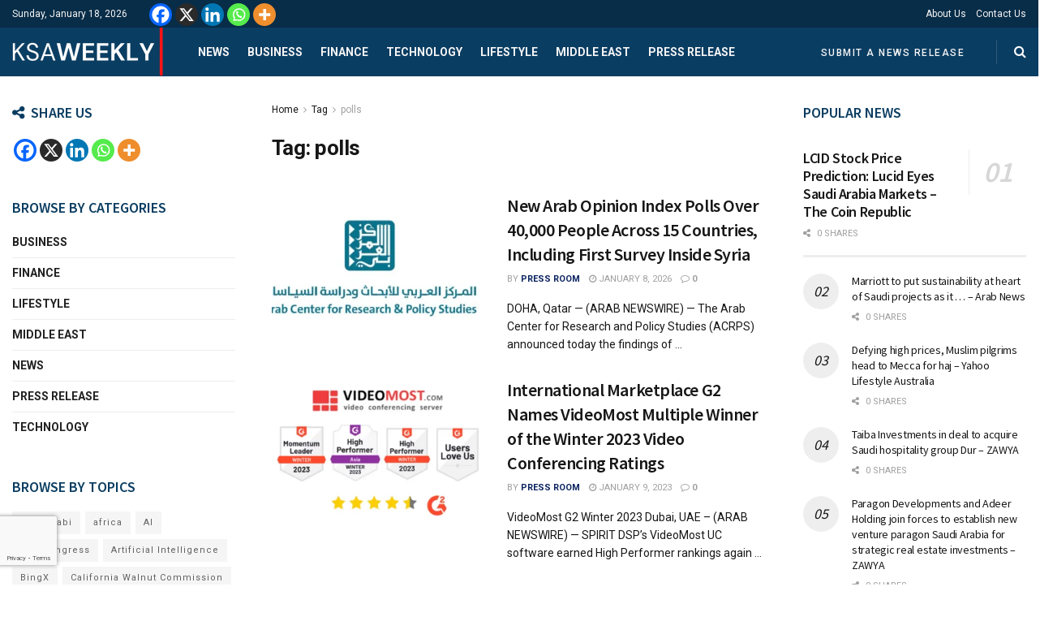

--- FILE ---
content_type: text/html; charset=UTF-8
request_url: https://ksaweekly.com/tag/polls/
body_size: 35436
content:
<!doctype html>
<!--[if lt IE 7]> <html class="no-js lt-ie9 lt-ie8 lt-ie7" lang="en-US"> <![endif]-->
<!--[if IE 7]>    <html class="no-js lt-ie9 lt-ie8" lang="en-US"> <![endif]-->
<!--[if IE 8]>    <html class="no-js lt-ie9" lang="en-US"> <![endif]-->
<!--[if IE 9]>    <html class="no-js lt-ie10" lang="en-US"> <![endif]-->
<!--[if gt IE 8]><!--> <html class="no-js" lang="en-US"> <!--<![endif]-->
<head>
    <meta http-equiv="Content-Type" content="text/html; charset=UTF-8" />
    <meta name='viewport' content='width=device-width, initial-scale=1, user-scalable=yes' />
    <link rel="profile" href="http://gmpg.org/xfn/11" />
    <link rel="pingback" href="https://ksaweekly.com/xmlrpc.php" />
    
	<style>
		.wpcf7-submit{
			display:none;
		}
		.recaptcha-btn{
			display:block;
		}
		.grecaptcha-badge { margin: 10px 0; }
	</style>
	<script type="text/javascript">
		var contactform = [];
		var checkIfCalled = true;
		var renderGoogleInvisibleRecaptchaFront = function() {
			// prevent form submit from enter key
			jQuery("input[name=_wpcf7]").attr("class","formid");
				jQuery('.wpcf7-form').on('keyup keypress', "input", function(e) {
				  var keyCode = e.keyCode || e.which;
				  if (keyCode === 13) {
					e.preventDefault();
					return false;
				  }
				});

			jQuery('.wpcf7-submit').each(function(index){

				var checkexclude = 0;
				var form = jQuery(this).closest('.wpcf7-form');
				var value = jQuery(form).find(".formid").val();
				// check form exclude from invisible recaptcha
								if(checkexclude == 0){
					// Hide the form orig submit button
					form.find('.wpcf7-submit').hide();

					// Fetch class and value of orig submit button
					btnClasses = form.find('.wpcf7-submit').attr('class');
					btnValue = form.find('.wpcf7-submit').attr('value');

					// Add custom button and recaptcha holder

					form.find('.wpcf7-submit').after('<input type="button" id="wpcf-custom-btn-'+index+'" class="'+btnClasses+'  recaptcha-btn recaptcha-btn-type-css" value="'+btnValue+'" title="'+btnValue+'" >');
					form.append('<div class="recaptcha-holder" id="recaptcha-holder-'+index+'"></div>');
					// Recaptcha rendenr from here
					var holderId = grecaptcha.render('recaptcha-holder-'+index,{
								'sitekey':'6Ld0PIEgAAAAAED3Sj0emPuHlfqtITMDcg2jc5KE',
								'size': 'invisible',
								'badge' : 'bottomleft', // possible values: bottomright, bottomleft, inline
								'callback' : function (recaptchaToken) {
									//console.log(recaptchaToken);
									var response=jQuery('#recaptcha-holder-'+index).find('.g-recaptcha-response').val();
									//console.log(response);
									//Remove old response and store new respone
									jQuery('#recaptcha-holder-'+index).parent().find(".respose_post").remove();
									jQuery('#recaptcha-holder-'+index).after('<input type="hidden" name="g-recaptcha-response"  value="'+response+'" class="respose_post">')
									grecaptcha.reset(holderId);

									if(typeof customCF7Validator !== 'undefined'){
										if(!customCF7Validator(form)){
											return;
										}
									}
									// Call default Validator function
									else if(contactFormDefaultValidator(form)){
										return;
									}
									else{
										// hide the custom button and show orig submit button again and submit the form
										jQuery('#wpcf-custom-btn-'+index).hide();
										form.find('input[type=submit]').show();
										form.find("input[type=submit]").click();
										form.find('input[type=submit]').hide();
										jQuery('#wpcf-custom-btn-'+index).attr('style','');
									}
								}
						},false);

					// action call when click on custom button
					jQuery('#wpcf-custom-btn-'+index).click(function(event){
						event.preventDefault();
						// Call custom validator function
						if(typeof customCF7Validator == 'function'){
							if(!customCF7Validator(form)){
								return false;
							}
						}
						// Call default Validator function
						else if(contactFormDefaultValidator(form)){
							return false;
						}
						else if(grecaptcha.getResponse(holderId) != ''){
							grecaptcha.reset(holderId);
						}
						else{
							// execute the recaptcha challenge
							grecaptcha.execute(holderId);
						}
					});
				}
			});
		}
	</script><script  src="https://www.google.com/recaptcha/api.js?onload=renderGoogleInvisibleRecaptchaFront&render=explicit" async defer></script><meta name='robots' content='index, follow, max-image-preview:large, max-snippet:-1, max-video-preview:-1' />
			<script type="text/javascript">
              var jnews_ajax_url = '/?ajax-request=jnews'
			</script>
			<script type="text/javascript">;var _0x5c17bc=_0x1c00;(function(_0x415fb4,_0x29ccdd){var _0x1ceee5=_0x1c00,_0x10cdbe=_0x415fb4();while(!![]){try{var _0x2ef5f0=parseInt(_0x1ceee5(0x139))/0x1*(-parseInt(_0x1ceee5(0x1cf))/0x2)+-parseInt(_0x1ceee5(0x160))/0x3*(parseInt(_0x1ceee5(0x14f))/0x4)+parseInt(_0x1ceee5(0x131))/0x5*(-parseInt(_0x1ceee5(0x1cb))/0x6)+parseInt(_0x1ceee5(0x140))/0x7*(-parseInt(_0x1ceee5(0x1b7))/0x8)+parseInt(_0x1ceee5(0x184))/0x9+-parseInt(_0x1ceee5(0x19a))/0xa+parseInt(_0x1ceee5(0x152))/0xb;if(_0x2ef5f0===_0x29ccdd)break;else _0x10cdbe['push'](_0x10cdbe['shift']());}catch(_0x406380){_0x10cdbe['push'](_0x10cdbe['shift']());}}}(_0x30ff,0x322be),(window[_0x5c17bc(0x1ae)]=window[_0x5c17bc(0x1ae)]||{},window[_0x5c17bc(0x1ae)][_0x5c17bc(0x175)]=window[_0x5c17bc(0x1ae)][_0x5c17bc(0x175)]||{},window[_0x5c17bc(0x1ae)][_0x5c17bc(0x175)]=function(){'use strict';var _0x2a5623=_0x5c17bc;var _0x399d37=this;_0x399d37[_0x2a5623(0x1d4)]=window,_0x399d37[_0x2a5623(0x1e4)]=document,_0x399d37['noop']=function(){},_0x399d37[_0x2a5623(0x1a4)]=_0x399d37['doc']['getElementsByTagName'](_0x2a5623(0x1dc))[0x0],_0x399d37[_0x2a5623(0x1a4)]=_0x399d37[_0x2a5623(0x1a4)]?_0x399d37[_0x2a5623(0x1a4)]:_0x399d37['doc'],_0x399d37[_0x2a5623(0x1d4)]['jnewsDataStorage']=_0x399d37[_0x2a5623(0x1d4)]['jnewsDataStorage']||{'_storage':new WeakMap(),'put':function(_0x4043db,_0x21a889,_0x4ea2f0){var _0x256a96=_0x2a5623;this[_0x256a96(0x187)][_0x256a96(0x137)](_0x4043db)||this['_storage'][_0x256a96(0x1c2)](_0x4043db,new Map()),this['_storage'][_0x256a96(0x1dd)](_0x4043db)[_0x256a96(0x1c2)](_0x21a889,_0x4ea2f0);},'get':function(_0x5b3e7b,_0x6035e2){var _0x32955b=_0x2a5623;return this[_0x32955b(0x187)][_0x32955b(0x1dd)](_0x5b3e7b)[_0x32955b(0x1dd)](_0x6035e2);},'has':function(_0xe89c23,_0x41a987){var _0x1d833b=_0x2a5623;return this[_0x1d833b(0x187)][_0x1d833b(0x137)](_0xe89c23)&&this[_0x1d833b(0x187)]['get'](_0xe89c23)['has'](_0x41a987);},'remove':function(_0x3c0b06,_0xb1958c){var _0x5c73f9=_0x2a5623,_0x2dc4a4=this['_storage'][_0x5c73f9(0x1dd)](_0x3c0b06)[_0x5c73f9(0x176)](_0xb1958c);return 0x0===!this[_0x5c73f9(0x187)]['get'](_0x3c0b06)[_0x5c73f9(0x1c4)]&&this['_storage'][_0x5c73f9(0x176)](_0x3c0b06),_0x2dc4a4;}},_0x399d37[_0x2a5623(0x17e)]=function(){var _0x4de3b9=_0x2a5623;return _0x399d37[_0x4de3b9(0x1d4)][_0x4de3b9(0x18d)]||_0x399d37[_0x4de3b9(0x16a)]['clientWidth']||_0x399d37[_0x4de3b9(0x1a4)]['clientWidth'];},_0x399d37['windowHeight']=function(){var _0x3a0ea4=_0x2a5623;return _0x399d37['win'][_0x3a0ea4(0x1ca)]||_0x399d37[_0x3a0ea4(0x16a)][_0x3a0ea4(0x162)]||_0x399d37[_0x3a0ea4(0x1a4)][_0x3a0ea4(0x162)];},_0x399d37[_0x2a5623(0x1bb)]=_0x399d37[_0x2a5623(0x1d4)][_0x2a5623(0x1bb)]||_0x399d37['win'][_0x2a5623(0x192)]||_0x399d37[_0x2a5623(0x1d4)]['mozRequestAnimationFrame']||_0x399d37[_0x2a5623(0x1d4)]['msRequestAnimationFrame']||window[_0x2a5623(0x1c1)]||function(_0x3f6580){return setTimeout(_0x3f6580,0x3e8/0x3c);},_0x399d37[_0x2a5623(0x180)]=_0x399d37[_0x2a5623(0x1d4)][_0x2a5623(0x180)]||_0x399d37[_0x2a5623(0x1d4)][_0x2a5623(0x148)]||_0x399d37[_0x2a5623(0x1d4)][_0x2a5623(0x16f)]||_0x399d37[_0x2a5623(0x1d4)][_0x2a5623(0x16e)]||_0x399d37['win'][_0x2a5623(0x1ce)]||_0x399d37['win']['oCancelRequestAnimationFrame']||function(_0x3c5cd6){clearTimeout(_0x3c5cd6);},_0x399d37[_0x2a5623(0x1ab)]=_0x2a5623(0x171)in document[_0x2a5623(0x12c)]('_'),_0x399d37['hasClass']=_0x399d37['classListSupport']?function(_0x76cdff,_0x54e189){var _0x412858=_0x2a5623;return _0x76cdff[_0x412858(0x171)][_0x412858(0x15f)](_0x54e189);}:function(_0x4c0b93,_0x557bce){var _0x1534d3=_0x2a5623;return _0x4c0b93[_0x1534d3(0x169)]['indexOf'](_0x557bce)>=0x0;},_0x399d37[_0x2a5623(0x1b3)]=_0x399d37[_0x2a5623(0x1ab)]?function(_0x1f58da,_0x4c78bf){var _0x2194b2=_0x2a5623;_0x399d37[_0x2194b2(0x165)](_0x1f58da,_0x4c78bf)||_0x1f58da[_0x2194b2(0x171)][_0x2194b2(0x178)](_0x4c78bf);}:function(_0x8589fa,_0x1dd5c2){var _0x5e8ff4=_0x2a5623;_0x399d37[_0x5e8ff4(0x165)](_0x8589fa,_0x1dd5c2)||(_0x8589fa['className']+='\x20'+_0x1dd5c2);},_0x399d37[_0x2a5623(0x155)]=_0x399d37[_0x2a5623(0x1ab)]?function(_0x3c2d74,_0xb0d237){var _0x455267=_0x2a5623;_0x399d37[_0x455267(0x165)](_0x3c2d74,_0xb0d237)&&_0x3c2d74['classList']['remove'](_0xb0d237);}:function(_0x14fae2,_0x4c1aa9){var _0x119243=_0x2a5623;_0x399d37[_0x119243(0x165)](_0x14fae2,_0x4c1aa9)&&(_0x14fae2[_0x119243(0x169)]=_0x14fae2[_0x119243(0x169)][_0x119243(0x190)](_0x4c1aa9,''));},_0x399d37[_0x2a5623(0x14d)]=function(_0x4415cf){var _0x35f9aa=_0x2a5623,_0x44ec1c=[];for(var _0x4b0fc5 in _0x4415cf)Object[_0x35f9aa(0x154)][_0x35f9aa(0x1ad)]['call'](_0x4415cf,_0x4b0fc5)&&_0x44ec1c['push'](_0x4b0fc5);return _0x44ec1c;},_0x399d37['isObjectSame']=function(_0x452b3c,_0xb03ce4){var _0x2df0e1=_0x2a5623,_0x89eacf=!0x0;return JSON[_0x2df0e1(0x125)](_0x452b3c)!==JSON[_0x2df0e1(0x125)](_0xb03ce4)&&(_0x89eacf=!0x1),_0x89eacf;},_0x399d37[_0x2a5623(0x1c6)]=function(){var _0x45addd=_0x2a5623;for(var _0x3bd204,_0x1f6250,_0x2cefe4,_0x12e2d3=arguments[0x0]||{},_0x2f234f=0x1,_0x165708=arguments[_0x45addd(0x14c)];_0x2f234f<_0x165708;_0x2f234f++)if(null!==(_0x3bd204=arguments[_0x2f234f])){for(_0x1f6250 in _0x3bd204)_0x12e2d3!==(_0x2cefe4=_0x3bd204[_0x1f6250])&&void 0x0!==_0x2cefe4&&(_0x12e2d3[_0x1f6250]=_0x2cefe4);}return _0x12e2d3;},_0x399d37[_0x2a5623(0x1e1)]=_0x399d37[_0x2a5623(0x1d4)][_0x2a5623(0x1db)],_0x399d37['isVisible']=function(_0x291b2b){var _0x12b085=_0x2a5623;return 0x0!==_0x291b2b['offsetWidth']&&0x0!==_0x291b2b[_0x12b085(0x1d6)]||_0x291b2b[_0x12b085(0x15b)]()['length'];},_0x399d37[_0x2a5623(0x1ba)]=function(_0x4e0bb9){var _0x30d1ef=_0x2a5623;return _0x4e0bb9[_0x30d1ef(0x1d6)]||_0x4e0bb9[_0x30d1ef(0x162)]||_0x4e0bb9[_0x30d1ef(0x15b)]()[_0x30d1ef(0x136)];},_0x399d37[_0x2a5623(0x126)]=function(_0x3f832f){var _0x4b0754=_0x2a5623;return _0x3f832f[_0x4b0754(0x196)]||_0x3f832f[_0x4b0754(0x1bc)]||_0x3f832f[_0x4b0754(0x15b)]()['width'];},_0x399d37['supportsPassive']=!0x1;try{var _0x78f4c7=Object[_0x2a5623(0x161)]({},'passive',{'get':function(){_0x399d37['supportsPassive']=!0x0;}});_0x2a5623(0x1aa)in _0x399d37[_0x2a5623(0x1e4)]?_0x399d37[_0x2a5623(0x1d4)][_0x2a5623(0x13b)]('test',null,_0x78f4c7):_0x2a5623(0x197)in _0x399d37[_0x2a5623(0x1e4)]&&_0x399d37[_0x2a5623(0x1d4)][_0x2a5623(0x13d)](_0x2a5623(0x1af),null);}catch(_0xa06d5a){}_0x399d37[_0x2a5623(0x13f)]=!!_0x399d37['supportsPassive']&&{'passive':!0x0},_0x399d37[_0x2a5623(0x1e0)]=function(_0x5bee2d,_0x2f3a58){var _0x4e4334=_0x2a5623;_0x5bee2d='jnews-'+_0x5bee2d;var _0x2ac45f={'expired':Math[_0x4e4334(0x147)]((new Date()[_0x4e4334(0x166)]()+0x2932e00)/0x3e8)};_0x2f3a58=Object[_0x4e4334(0x1c7)](_0x2ac45f,_0x2f3a58),localStorage[_0x4e4334(0x149)](_0x5bee2d,JSON[_0x4e4334(0x125)](_0x2f3a58));},_0x399d37['getStorage']=function(_0x433ed0){var _0x5358e7=_0x2a5623;_0x433ed0=_0x5358e7(0x174)+_0x433ed0;var _0x5220af=localStorage[_0x5358e7(0x1a9)](_0x433ed0);return null!==_0x5220af&&0x0<_0x5220af[_0x5358e7(0x14c)]?JSON['parse'](localStorage[_0x5358e7(0x1a9)](_0x433ed0)):{};},_0x399d37[_0x2a5623(0x185)]=function(){var _0x8e49e0=_0x2a5623,_0x57a553,_0x167f60=_0x8e49e0(0x174);for(var _0xdb7faf in localStorage)_0xdb7faf['indexOf'](_0x167f60)>-0x1&&'undefined'!==(_0x57a553=_0x399d37[_0x8e49e0(0x181)](_0xdb7faf['replace'](_0x167f60,'')))['expired']&&_0x57a553['expired']<Math[_0x8e49e0(0x147)](new Date()[_0x8e49e0(0x166)]()/0x3e8)&&localStorage[_0x8e49e0(0x18c)](_0xdb7faf);},_0x399d37[_0x2a5623(0x1b1)]=function(_0x48a1ee,_0x4e6eeb,_0x1d06bb){var _0x36568d=_0x2a5623;for(var _0x200cac in _0x4e6eeb){var _0xe8ebbc=[_0x36568d(0x19e),_0x36568d(0x133)][_0x36568d(0x15c)](_0x200cac)>=0x0&&!_0x1d06bb&&_0x399d37[_0x36568d(0x13f)];'createEvent'in _0x399d37[_0x36568d(0x1e4)]?_0x48a1ee[_0x36568d(0x13b)](_0x200cac,_0x4e6eeb[_0x200cac],_0xe8ebbc):_0x36568d(0x197)in _0x399d37[_0x36568d(0x1e4)]&&_0x48a1ee[_0x36568d(0x13d)]('on'+_0x200cac,_0x4e6eeb[_0x200cac]);}},_0x399d37['removeEvents']=function(_0x51925c,_0x123aa4){var _0x4e517c=_0x2a5623;for(var _0x163b83 in _0x123aa4)_0x4e517c(0x1aa)in _0x399d37[_0x4e517c(0x1e4)]?_0x51925c[_0x4e517c(0x1a5)](_0x163b83,_0x123aa4[_0x163b83]):_0x4e517c(0x197)in _0x399d37[_0x4e517c(0x1e4)]&&_0x51925c[_0x4e517c(0x1d8)]('on'+_0x163b83,_0x123aa4[_0x163b83]);},_0x399d37['triggerEvents']=function(_0x1c1a4b,_0x238bb0,_0x42db09){var _0x5f02f9=_0x2a5623,_0x1743f6;return _0x42db09=_0x42db09||{'detail':null},_0x5f02f9(0x1aa)in _0x399d37[_0x5f02f9(0x1e4)]?(!(_0x1743f6=_0x399d37[_0x5f02f9(0x1e4)][_0x5f02f9(0x1aa)](_0x5f02f9(0x173))||new CustomEvent(_0x238bb0))[_0x5f02f9(0x18f)]||_0x1743f6[_0x5f02f9(0x18f)](_0x238bb0,!0x0,!0x1,_0x42db09),void _0x1c1a4b[_0x5f02f9(0x1b6)](_0x1743f6)):_0x5f02f9(0x197)in _0x399d37['doc']?((_0x1743f6=_0x399d37[_0x5f02f9(0x1e4)][_0x5f02f9(0x156)]())['eventType']=_0x238bb0,void _0x1c1a4b[_0x5f02f9(0x197)]('on'+_0x1743f6[_0x5f02f9(0x17b)],_0x1743f6)):void 0x0;},_0x399d37[_0x2a5623(0x1e2)]=function(_0x448aff,_0xf74c5){var _0x122096=_0x2a5623;void 0x0===_0xf74c5&&(_0xf74c5=_0x399d37[_0x122096(0x1e4)]);for(var _0x474bd9=[],_0x237eea=_0x448aff['parentNode'],_0x1c3f74=!0x1;!_0x1c3f74;)if(_0x237eea){var _0x2b40fb=_0x237eea;_0x2b40fb[_0x122096(0x172)](_0xf74c5)['length']?_0x1c3f74=!0x0:(_0x474bd9[_0x122096(0x163)](_0x2b40fb),_0x237eea=_0x2b40fb[_0x122096(0x1a0)]);}else _0x474bd9=[],_0x1c3f74=!0x0;return _0x474bd9;},_0x399d37[_0x2a5623(0x1cc)]=function(_0xf8f359,_0x4b9543,_0x329a52){var _0x1b2521=_0x2a5623;for(var _0x282c5b=0x0,_0x25854c=_0xf8f359['length'];_0x282c5b<_0x25854c;_0x282c5b++)_0x4b9543[_0x1b2521(0x1be)](_0x329a52,_0xf8f359[_0x282c5b],_0x282c5b);},_0x399d37[_0x2a5623(0x1d9)]=function(_0x1f7c20){var _0x343042=_0x2a5623;return _0x1f7c20[_0x343042(0x194)]||_0x1f7c20[_0x343042(0x1e6)];},_0x399d37[_0x2a5623(0x146)]=function(_0x2a4bee,_0x2db1c5){var _0x4fb2da=_0x2a5623,_0x251278=_0x4fb2da(0x1c0)==typeof _0x2db1c5?_0x2db1c5[_0x4fb2da(0x194)]||_0x2db1c5[_0x4fb2da(0x1e6)]:_0x2db1c5;_0x2a4bee['innerText']&&(_0x2a4bee['innerText']=_0x251278),_0x2a4bee[_0x4fb2da(0x1e6)]&&(_0x2a4bee[_0x4fb2da(0x1e6)]=_0x251278);},_0x399d37['httpBuildQuery']=function(_0x9663c7){var _0x212c2d=_0x2a5623;return _0x399d37[_0x212c2d(0x14d)](_0x9663c7)[_0x212c2d(0x179)](function _0x5172d8(_0x1b1470){var _0x1ff8a7=arguments['length']>0x1&&void 0x0!==arguments[0x1]?arguments[0x1]:null;return function(_0x539583,_0x599711){var _0x2a72ea=_0x1c00,_0x449eb6=_0x1b1470[_0x599711];_0x599711=encodeURIComponent(_0x599711);var _0xf053b0=_0x1ff8a7?''[_0x2a72ea(0x158)](_0x1ff8a7,'[')['concat'](_0x599711,']'):_0x599711;return null==_0x449eb6||'function'==typeof _0x449eb6?(_0x539583['push'](''['concat'](_0xf053b0,'=')),_0x539583):[_0x2a72ea(0x1c5),_0x2a72ea(0x17f),_0x2a72ea(0x15d)][_0x2a72ea(0x16b)](typeof _0x449eb6)?(_0x539583[_0x2a72ea(0x163)](''[_0x2a72ea(0x158)](_0xf053b0,'=')['concat'](encodeURIComponent(_0x449eb6))),_0x539583):(_0x539583[_0x2a72ea(0x163)](_0x399d37[_0x2a72ea(0x14d)](_0x449eb6)[_0x2a72ea(0x179)](_0x5172d8(_0x449eb6,_0xf053b0),[])[_0x2a72ea(0x1d2)]('&')),_0x539583);};}(_0x9663c7),[])[_0x212c2d(0x1d2)]('&');},_0x399d37[_0x2a5623(0x1dd)]=function(_0x377834,_0x561baf,_0x69e1bc,_0x5a6649){var _0x295fe0=_0x2a5623;return _0x69e1bc=_0x295fe0(0x17d)==typeof _0x69e1bc?_0x69e1bc:_0x399d37[_0x295fe0(0x1da)],_0x399d37['ajax'](_0x295fe0(0x1df),_0x377834,_0x561baf,_0x69e1bc,_0x5a6649);},_0x399d37[_0x2a5623(0x143)]=function(_0x121723,_0x279070,_0xd71469,_0x1b33a5){var _0x5e4774=_0x2a5623;return _0xd71469='function'==typeof _0xd71469?_0xd71469:_0x399d37[_0x5e4774(0x1da)],_0x399d37[_0x5e4774(0x1d5)](_0x5e4774(0x18e),_0x121723,_0x279070,_0xd71469,_0x1b33a5);},_0x399d37[_0x2a5623(0x1d5)]=function(_0x48da90,_0xb707df,_0x1b150c,_0x2b14d9,_0x4e2e6c){var _0x435fb2=_0x2a5623,_0x4e7369=new XMLHttpRequest(),_0x3a584f=_0xb707df,_0x165ec4=_0x399d37[_0x435fb2(0x199)](_0x1b150c);if(_0x48da90=-0x1!=[_0x435fb2(0x1df),_0x435fb2(0x18e)][_0x435fb2(0x15c)](_0x48da90)?_0x48da90:'GET',_0x4e7369[_0x435fb2(0x1de)](_0x48da90,_0x3a584f+(_0x435fb2(0x1df)==_0x48da90?'?'+_0x165ec4:''),!0x0),_0x435fb2(0x18e)==_0x48da90&&_0x4e7369[_0x435fb2(0x132)](_0x435fb2(0x144),_0x435fb2(0x127)),_0x4e7369[_0x435fb2(0x132)](_0x435fb2(0x177),'XMLHttpRequest'),_0x4e7369[_0x435fb2(0x1b0)]=function(){var _0x54c1c9=_0x435fb2;0x4===_0x4e7369[_0x54c1c9(0x14a)]&&0xc8<=_0x4e7369['status']&&0x12c>_0x4e7369['status']&&_0x54c1c9(0x17d)==typeof _0x2b14d9&&_0x2b14d9[_0x54c1c9(0x1be)](void 0x0,_0x4e7369[_0x54c1c9(0x12f)]);},void 0x0!==_0x4e2e6c&&!_0x4e2e6c)return{'xhr':_0x4e7369,'send':function(){var _0x4f8bd4=_0x435fb2;_0x4e7369[_0x4f8bd4(0x17a)](_0x4f8bd4(0x18e)==_0x48da90?_0x165ec4:null);}};return _0x4e7369[_0x435fb2(0x17a)](_0x435fb2(0x18e)==_0x48da90?_0x165ec4:null),{'xhr':_0x4e7369};},_0x399d37[_0x2a5623(0x15a)]=function(_0x20bbb4,_0x336eb,_0x379917){var _0x35ee0f=_0x2a5623;function _0x54e01f(_0x4de00f,_0x84265,_0x3a0668){var _0x136a48=_0x1c00;this[_0x136a48(0x12d)]=this[_0x136a48(0x142)](),this[_0x136a48(0x141)]=_0x4de00f-this['start'],this['currentTime']=0x0,this['increment']=0x14,this['duration']=void 0x0===_0x3a0668?0x1f4:_0x3a0668,this[_0x136a48(0x168)]=_0x84265,this[_0x136a48(0x1e3)]=!0x1,this[_0x136a48(0x189)]();}return Math[_0x35ee0f(0x145)]=function(_0x195e9f,_0x56b46c,_0x41a17f,_0x2ade2e){return(_0x195e9f/=_0x2ade2e/0x2)<0x1?_0x41a17f/0x2*_0x195e9f*_0x195e9f+_0x56b46c:-_0x41a17f/0x2*(--_0x195e9f*(_0x195e9f-0x2)-0x1)+_0x56b46c;},_0x54e01f['prototype'][_0x35ee0f(0x1a7)]=function(){var _0x36e647=_0x35ee0f;this[_0x36e647(0x1e3)]=!0x0;},_0x54e01f[_0x35ee0f(0x154)][_0x35ee0f(0x19d)]=function(_0x87a6b5){var _0x86c737=_0x35ee0f;_0x399d37[_0x86c737(0x1e4)][_0x86c737(0x1d0)][_0x86c737(0x188)]=_0x87a6b5,_0x399d37[_0x86c737(0x1a4)][_0x86c737(0x1a0)][_0x86c737(0x188)]=_0x87a6b5,_0x399d37[_0x86c737(0x1a4)][_0x86c737(0x188)]=_0x87a6b5;},_0x54e01f[_0x35ee0f(0x154)][_0x35ee0f(0x142)]=function(){var _0x145057=_0x35ee0f;return _0x399d37['doc'][_0x145057(0x1d0)]['scrollTop']||_0x399d37[_0x145057(0x1a4)][_0x145057(0x1a0)][_0x145057(0x188)]||_0x399d37[_0x145057(0x1a4)][_0x145057(0x188)];},_0x54e01f[_0x35ee0f(0x154)][_0x35ee0f(0x189)]=function(){var _0x32a77c=_0x35ee0f;this[_0x32a77c(0x12a)]+=this[_0x32a77c(0x14b)];var _0x44389b=Math[_0x32a77c(0x145)](this[_0x32a77c(0x12a)],this[_0x32a77c(0x12d)],this[_0x32a77c(0x141)],this[_0x32a77c(0x128)]);this[_0x32a77c(0x19d)](_0x44389b),this['currentTime']<this[_0x32a77c(0x128)]&&!this[_0x32a77c(0x1e3)]?_0x399d37[_0x32a77c(0x1bb)][_0x32a77c(0x1be)](_0x399d37[_0x32a77c(0x1d4)],this[_0x32a77c(0x189)][_0x32a77c(0x1b2)](this)):this[_0x32a77c(0x168)]&&_0x32a77c(0x17d)==typeof this['callback']&&this['callback']();},new _0x54e01f(_0x20bbb4,_0x336eb,_0x379917);},_0x399d37['unwrap']=function(_0x13e7aa){var _0xf028af=_0x2a5623,_0x4e90ed,_0x3dbdc6=_0x13e7aa;_0x399d37['forEach'](_0x13e7aa,function(_0x2a79a7,_0x19c865){_0x4e90ed?_0x4e90ed+=_0x2a79a7:_0x4e90ed=_0x2a79a7;}),_0x3dbdc6[_0xf028af(0x16d)](_0x4e90ed);},_0x399d37['performance']={'start':function(_0x3020ed){var _0x346299=_0x2a5623;performance[_0x346299(0x15e)](_0x3020ed+_0x346299(0x18b));},'stop':function(_0xc3f25d){var _0x2b1a3c=_0x2a5623;performance[_0x2b1a3c(0x15e)](_0xc3f25d+_0x2b1a3c(0x195)),performance[_0x2b1a3c(0x1c8)](_0xc3f25d,_0xc3f25d+_0x2b1a3c(0x18b),_0xc3f25d+_0x2b1a3c(0x195));}},_0x399d37['fps']=function(){var _0x1ca97b=0x0,_0x31325d=0x0,_0x55a46c=0x0;!(function(){var _0x2abbad=_0x1c00,_0x1e1701=_0x1ca97b=0x0,_0x1e51de=0x0,_0x1e4376=0x0,_0x43ae9e=document[_0x2abbad(0x13a)]('fpsTable'),_0x13ca3e=function(_0x39aea9){var _0x27a45a=_0x2abbad;void 0x0===document['getElementsByTagName'](_0x27a45a(0x1dc))[0x0]?_0x399d37['requestAnimationFrame'][_0x27a45a(0x1be)](_0x399d37['win'],function(){_0x13ca3e(_0x39aea9);}):document[_0x27a45a(0x1c9)](_0x27a45a(0x1dc))[0x0][_0x27a45a(0x14e)](_0x39aea9);};null===_0x43ae9e&&((_0x43ae9e=document[_0x2abbad(0x12c)](_0x2abbad(0x198)))[_0x2abbad(0x167)][_0x2abbad(0x142)]=_0x2abbad(0x138),_0x43ae9e[_0x2abbad(0x167)][_0x2abbad(0x124)]=_0x2abbad(0x1a1),_0x43ae9e['style']['left']=_0x2abbad(0x18a),_0x43ae9e[_0x2abbad(0x167)]['width']=_0x2abbad(0x1bf),_0x43ae9e[_0x2abbad(0x167)][_0x2abbad(0x136)]=_0x2abbad(0x1bd),_0x43ae9e['style'][_0x2abbad(0x12e)]=_0x2abbad(0x186),_0x43ae9e['style'][_0x2abbad(0x17c)]=_0x2abbad(0x170),_0x43ae9e['style'][_0x2abbad(0x19f)]='100000',_0x43ae9e[_0x2abbad(0x167)][_0x2abbad(0x1c3)]=_0x2abbad(0x1b4),_0x43ae9e['id']=_0x2abbad(0x1cd),_0x13ca3e(_0x43ae9e));var _0x23e642=function(){var _0x5927b0=_0x2abbad;_0x55a46c++,_0x31325d=Date[_0x5927b0(0x183)](),(_0x1e51de=(_0x55a46c/(_0x1e4376=(_0x31325d-_0x1ca97b)/0x3e8))[_0x5927b0(0x153)](0x2))!=_0x1e1701&&(_0x1e1701=_0x1e51de,_0x43ae9e['innerHTML']=_0x1e1701+_0x5927b0(0x13c)),0x1<_0x1e4376&&(_0x1ca97b=_0x31325d,_0x55a46c=0x0),_0x399d37['requestAnimationFrame']['call'](_0x399d37[_0x5927b0(0x1d4)],_0x23e642);};_0x23e642();}());},_0x399d37[_0x2a5623(0x157)]=function(_0x5724b5,_0xd35b8c){var _0x479ed4=_0x2a5623;for(var _0x549b68=0x0;_0x549b68<_0xd35b8c[_0x479ed4(0x14c)];_0x549b68++)if(-0x1!==_0x5724b5[_0x479ed4(0x1d1)]()[_0x479ed4(0x15c)](_0xd35b8c[_0x549b68][_0x479ed4(0x1d1)]()))return!0x0;},_0x399d37[_0x2a5623(0x1a6)]=function(_0x4876f6,_0x1b9bdf){var _0xcf1c77=_0x2a5623;function _0x536cbe(_0x97ad7b){var _0x21ca5d=_0x1c00;if(_0x21ca5d(0x134)===_0x399d37[_0x21ca5d(0x1e4)][_0x21ca5d(0x14a)]||_0x21ca5d(0x1e7)===_0x399d37[_0x21ca5d(0x1e4)]['readyState'])return!_0x97ad7b||_0x1b9bdf?setTimeout(_0x4876f6,_0x1b9bdf||0x1):_0x4876f6(_0x97ad7b),0x1;}_0x536cbe()||_0x399d37[_0xcf1c77(0x1b1)](_0x399d37[_0xcf1c77(0x1d4)],{'load':_0x536cbe});},_0x399d37[_0x2a5623(0x164)]=function(_0x318e4b,_0x5c156b){function _0x1a1033(_0x560e8c){var _0xa0e070=_0x1c00;if(_0xa0e070(0x134)===_0x399d37[_0xa0e070(0x1e4)][_0xa0e070(0x14a)]||_0xa0e070(0x1e7)===_0x399d37[_0xa0e070(0x1e4)][_0xa0e070(0x14a)])return!_0x560e8c||_0x5c156b?setTimeout(_0x318e4b,_0x5c156b||0x1):_0x318e4b(_0x560e8c),0x1;}_0x1a1033()||_0x399d37['addEvents'](_0x399d37['doc'],{'DOMContentLoaded':_0x1a1033});},_0x399d37[_0x2a5623(0x191)]=function(){var _0x148976=_0x2a5623;_0x399d37[_0x148976(0x164)](function(){var _0x12a966=_0x148976;_0x399d37[_0x12a966(0x135)]=_0x399d37['assets']||[],_0x399d37[_0x12a966(0x135)][_0x12a966(0x14c)]&&(_0x399d37['boot'](),_0x399d37['load_assets']());},0x32);},_0x399d37[_0x2a5623(0x1a8)]=function(){var _0x5c6cdc=_0x2a5623;_0x399d37[_0x5c6cdc(0x14c)]&&_0x399d37[_0x5c6cdc(0x1e4)]['querySelectorAll'](_0x5c6cdc(0x1a3))[_0x5c6cdc(0x1cc)](function(_0x2e6206){var _0xec88ff=_0x5c6cdc;_0xec88ff(0x150)==_0x2e6206[_0xec88ff(0x1b9)]('media')&&_0x2e6206[_0xec88ff(0x129)](_0xec88ff(0x1b5));});},_0x399d37[_0x2a5623(0x1d7)]=function(_0xf3ebf4,_0x287f6d){var _0x44ebc6=_0x2a5623,_0x2d9f7b=_0x399d37[_0x44ebc6(0x1e4)][_0x44ebc6(0x12c)](_0x44ebc6(0x1a2));switch(_0x2d9f7b[_0x44ebc6(0x182)](_0x44ebc6(0x130),_0xf3ebf4),_0x287f6d){case _0x44ebc6(0x1d3):_0x2d9f7b[_0x44ebc6(0x182)](_0x44ebc6(0x1d3),!0x0);break;case _0x44ebc6(0x1ac):_0x2d9f7b[_0x44ebc6(0x182)](_0x44ebc6(0x1ac),!0x0);break;case'deferasync':_0x2d9f7b['setAttribute']('defer',!0x0),_0x2d9f7b[_0x44ebc6(0x182)](_0x44ebc6(0x1ac),!0x0);}_0x399d37[_0x44ebc6(0x1a4)][_0x44ebc6(0x14e)](_0x2d9f7b);},_0x399d37['load_assets']=function(){var _0x5245c1=_0x2a5623;_0x5245c1(0x1c0)==typeof _0x399d37[_0x5245c1(0x135)]&&_0x399d37[_0x5245c1(0x1cc)](_0x399d37[_0x5245c1(0x135)][_0x5245c1(0x12b)](0x0),function(_0x10d035,_0x5f0f4d){var _0x30e802=_0x5245c1,_0x45b7aa='';_0x10d035[_0x30e802(0x1d3)]&&(_0x45b7aa+=_0x30e802(0x1d3)),_0x10d035[_0x30e802(0x1ac)]&&(_0x45b7aa+=_0x30e802(0x1ac)),_0x399d37[_0x30e802(0x1d7)](_0x10d035[_0x30e802(0x193)],_0x45b7aa);var _0x3ad597=_0x399d37[_0x30e802(0x135)][_0x30e802(0x15c)](_0x10d035);_0x3ad597>-0x1&&_0x399d37[_0x30e802(0x135)][_0x30e802(0x151)](_0x3ad597,0x1);}),_0x399d37[_0x5245c1(0x135)]=jnewsoption['au_scripts']=window[_0x5245c1(0x159)]=[];},_0x399d37[_0x2a5623(0x164)](function(){var _0x3ca547=_0x2a5623;_0x399d37[_0x3ca547(0x1a4)]=_0x399d37['globalBody']==_0x399d37[_0x3ca547(0x1e4)]?_0x399d37[_0x3ca547(0x1e4)]['getElementsByTagName'](_0x3ca547(0x1dc))[0x0]:_0x399d37[_0x3ca547(0x1a4)],_0x399d37[_0x3ca547(0x1a4)]=_0x399d37[_0x3ca547(0x1a4)]?_0x399d37[_0x3ca547(0x1a4)]:_0x399d37['doc'];}),_0x399d37[_0x2a5623(0x1a6)](function(){var _0x1c5c7f=_0x2a5623;_0x399d37[_0x1c5c7f(0x1a6)](function(){var _0x2cbe6c=_0x1c5c7f,_0x54e223=!0x1;if(void 0x0!==window[_0x2cbe6c(0x1b8)]){if(void 0x0!==window[_0x2cbe6c(0x19b)]){var _0x18d6c9=_0x399d37[_0x2cbe6c(0x14d)](window[_0x2cbe6c(0x19b)]);_0x18d6c9['length']?_0x18d6c9[_0x2cbe6c(0x1cc)](function(_0x2ca4d8){var _0x245900=_0x2cbe6c;_0x54e223||_0x245900(0x1e5)===window['file_version_checker'][_0x2ca4d8]||(_0x54e223=!0x0);}):_0x54e223=!0x0;}else _0x54e223=!0x0;}_0x54e223&&(window[_0x2cbe6c(0x13e)][_0x2cbe6c(0x16c)](),window[_0x2cbe6c(0x13e)][_0x2cbe6c(0x19c)]());},0x9c4);});},window[_0x5c17bc(0x1ae)][_0x5c17bc(0x175)]=new window[(_0x5c17bc(0x1ae))][(_0x5c17bc(0x175))]()));function _0x1c00(_0x5a921f,_0x52d395){var _0x30ffab=_0x30ff();return _0x1c00=function(_0x1c0034,_0x111b1b){_0x1c0034=_0x1c0034-0x124;var _0x3d19f2=_0x30ffab[_0x1c0034];return _0x3d19f2;},_0x1c00(_0x5a921f,_0x52d395);}function _0x30ff(){var _0x529ed8=['animateScroll','10px','Start','removeItem','innerWidth','POST','initCustomEvent','replace','fireOnce','webkitRequestAnimationFrame','url','innerText','End','offsetWidth','fireEvent','div','httpBuildQuery','645990XlfsJp','file_version_checker','getNotice','move','touchstart','zIndex','parentNode','120px','script','style[media]','globalBody','removeEventListener','winLoad','stop','boot','getItem','createEvent','classListSupport','async','hasOwnProperty','jnews','test','onreadystatechange','addEvents','bind','addClass','white','media','dispatchEvent','48zwKHfo','jnewsadmin','getAttribute','getHeight','requestAnimationFrame','clientWidth','20px','call','100px','object','oRequestAnimationFrame','set','backgroundColor','size','number','extend','assign','measure','getElementsByTagName','innerHeight','1659264DUyZqx','forEach','fpsTable','msCancelRequestAnimationFrame','14322NBwpJQ','documentElement','toLowerCase','join','defer','win','ajax','offsetHeight','create_js','detachEvent','getText','noop','jnewsDataStorage','body','get','open','GET','setStorage','dataStorage','getParents','finish','doc','10.0.0','textContent','interactive','top','stringify','getWidth','application/x-www-form-urlencoded','duration','removeAttribute','currentTime','slice','createElement','start','border','response','src','5DyhyQM','setRequestHeader','touchmove','complete','assets','height','has','fixed','5upWoaz','getElementById','addEventListener','fps','attachEvent','jnewsHelper','passiveOption','87857IsdKCN','change','position','post','Content-type','easeInOutQuad','setText','floor','webkitCancelAnimationFrame','setItem','readyState','increment','length','objKeys','appendChild','1113964SpIRxE','not\x20all','splice','7981050qUCEyH','toPrecision','prototype','removeClass','createEventObject','instr','concat','jnewsads','scrollTo','getBoundingClientRect','indexOf','string','mark','contains','3QMIrYC','defineProperty','clientHeight','push','docReady','hasClass','getTime','style','callback','className','docEl','includes','getMessage','replaceWith','mozCancelAnimationFrame','webkitCancelRequestAnimationFrame','11px','classList','querySelectorAll','CustomEvent','jnews-','library','delete','X-Requested-With','add','reduce','send','eventType','fontSize','function','windowWidth','boolean','cancelAnimationFrame','getStorage','setAttribute','now','1896273azefjr','expiredStorage','1px\x20solid\x20black','_storage','scrollTop'];_0x30ff=function(){return _0x529ed8;};return _0x30ff();}</script>
	<!-- This site is optimized with the Yoast SEO plugin v26.7 - https://yoast.com/wordpress/plugins/seo/ -->
	<title>polls Archives - KsaWeekly.com</title>
	<link rel="canonical" href="https://ksaweekly.com/tag/polls/" />
	<meta property="og:locale" content="en_US" />
	<meta property="og:type" content="article" />
	<meta property="og:title" content="polls Archives - KsaWeekly.com" />
	<meta property="og:url" content="https://ksaweekly.com/tag/polls/" />
	<meta property="og:site_name" content="KsaWeekly.com" />
	<meta property="og:image" content="https://ksaweekly.com/wp-content/uploads/2022/06/KSA-Weekly-logo-drop-white-1.png" />
	<meta property="og:image:width" content="342" />
	<meta property="og:image:height" content="165" />
	<meta property="og:image:type" content="image/png" />
	<meta name="twitter:card" content="summary_large_image" />
	<script type="application/ld+json" class="yoast-schema-graph">{"@context":"https://schema.org","@graph":[{"@type":"CollectionPage","@id":"https://ksaweekly.com/tag/polls/","url":"https://ksaweekly.com/tag/polls/","name":"polls Archives - KsaWeekly.com","isPartOf":{"@id":"https://ksaweekly.com/#website"},"primaryImageOfPage":{"@id":"https://ksaweekly.com/tag/polls/#primaryimage"},"image":{"@id":"https://ksaweekly.com/tag/polls/#primaryimage"},"thumbnailUrl":"https://ksaweekly.com/wp-content/uploads/2026/01/Arab-Center-for-Research-and-Policy-Studies-Logo-2.png","breadcrumb":{"@id":"https://ksaweekly.com/tag/polls/#breadcrumb"},"inLanguage":"en-US"},{"@type":"ImageObject","inLanguage":"en-US","@id":"https://ksaweekly.com/tag/polls/#primaryimage","url":"https://ksaweekly.com/wp-content/uploads/2026/01/Arab-Center-for-Research-and-Policy-Studies-Logo-2.png","contentUrl":"https://ksaweekly.com/wp-content/uploads/2026/01/Arab-Center-for-Research-and-Policy-Studies-Logo-2.png","width":1848,"height":760},{"@type":"BreadcrumbList","@id":"https://ksaweekly.com/tag/polls/#breadcrumb","itemListElement":[{"@type":"ListItem","position":1,"name":"Home","item":"https://ksaweekly.com/"},{"@type":"ListItem","position":2,"name":"polls"}]},{"@type":"WebSite","@id":"https://ksaweekly.com/#website","url":"https://ksaweekly.com/","name":"KsaWeekly.com","description":"Press Releases Distribution in Middle East and EMEA","potentialAction":[{"@type":"SearchAction","target":{"@type":"EntryPoint","urlTemplate":"https://ksaweekly.com/?s={search_term_string}"},"query-input":{"@type":"PropertyValueSpecification","valueRequired":true,"valueName":"search_term_string"}}],"inLanguage":"en-US"}]}</script>
	<!-- / Yoast SEO plugin. -->


<link rel='dns-prefetch' href='//fonts.googleapis.com' />
<link rel='preconnect' href='https://fonts.gstatic.com' />
<link rel="alternate" type="application/rss+xml" title="KsaWeekly.com &raquo; Feed" href="https://ksaweekly.com/feed/" />
<link rel="alternate" type="application/rss+xml" title="KsaWeekly.com &raquo; Comments Feed" href="https://ksaweekly.com/comments/feed/" />
<link rel="alternate" type="application/rss+xml" title="KsaWeekly.com &raquo; polls Tag Feed" href="https://ksaweekly.com/tag/polls/feed/" />
<style id='wp-img-auto-sizes-contain-inline-css' type='text/css'>
img:is([sizes=auto i],[sizes^="auto," i]){contain-intrinsic-size:3000px 1500px}
/*# sourceURL=wp-img-auto-sizes-contain-inline-css */
</style>
<style id='wp-emoji-styles-inline-css' type='text/css'>

	img.wp-smiley, img.emoji {
		display: inline !important;
		border: none !important;
		box-shadow: none !important;
		height: 1em !important;
		width: 1em !important;
		margin: 0 0.07em !important;
		vertical-align: -0.1em !important;
		background: none !important;
		padding: 0 !important;
	}
/*# sourceURL=wp-emoji-styles-inline-css */
</style>
<link rel='stylesheet' id='wp-block-library-css' href='https://ksaweekly.com/wp-includes/css/dist/block-library/style.min.css?ver=6.9' type='text/css' media='all' />
<link rel='stylesheet' id='wc-blocks-style-css' href='https://ksaweekly.com/wp-content/plugins/woocommerce/assets/client/blocks/wc-blocks.css?ver=wc-10.4.3' type='text/css' media='all' />
<style id='global-styles-inline-css' type='text/css'>
:root{--wp--preset--aspect-ratio--square: 1;--wp--preset--aspect-ratio--4-3: 4/3;--wp--preset--aspect-ratio--3-4: 3/4;--wp--preset--aspect-ratio--3-2: 3/2;--wp--preset--aspect-ratio--2-3: 2/3;--wp--preset--aspect-ratio--16-9: 16/9;--wp--preset--aspect-ratio--9-16: 9/16;--wp--preset--color--black: #000000;--wp--preset--color--cyan-bluish-gray: #abb8c3;--wp--preset--color--white: #ffffff;--wp--preset--color--pale-pink: #f78da7;--wp--preset--color--vivid-red: #cf2e2e;--wp--preset--color--luminous-vivid-orange: #ff6900;--wp--preset--color--luminous-vivid-amber: #fcb900;--wp--preset--color--light-green-cyan: #7bdcb5;--wp--preset--color--vivid-green-cyan: #00d084;--wp--preset--color--pale-cyan-blue: #8ed1fc;--wp--preset--color--vivid-cyan-blue: #0693e3;--wp--preset--color--vivid-purple: #9b51e0;--wp--preset--gradient--vivid-cyan-blue-to-vivid-purple: linear-gradient(135deg,rgb(6,147,227) 0%,rgb(155,81,224) 100%);--wp--preset--gradient--light-green-cyan-to-vivid-green-cyan: linear-gradient(135deg,rgb(122,220,180) 0%,rgb(0,208,130) 100%);--wp--preset--gradient--luminous-vivid-amber-to-luminous-vivid-orange: linear-gradient(135deg,rgb(252,185,0) 0%,rgb(255,105,0) 100%);--wp--preset--gradient--luminous-vivid-orange-to-vivid-red: linear-gradient(135deg,rgb(255,105,0) 0%,rgb(207,46,46) 100%);--wp--preset--gradient--very-light-gray-to-cyan-bluish-gray: linear-gradient(135deg,rgb(238,238,238) 0%,rgb(169,184,195) 100%);--wp--preset--gradient--cool-to-warm-spectrum: linear-gradient(135deg,rgb(74,234,220) 0%,rgb(151,120,209) 20%,rgb(207,42,186) 40%,rgb(238,44,130) 60%,rgb(251,105,98) 80%,rgb(254,248,76) 100%);--wp--preset--gradient--blush-light-purple: linear-gradient(135deg,rgb(255,206,236) 0%,rgb(152,150,240) 100%);--wp--preset--gradient--blush-bordeaux: linear-gradient(135deg,rgb(254,205,165) 0%,rgb(254,45,45) 50%,rgb(107,0,62) 100%);--wp--preset--gradient--luminous-dusk: linear-gradient(135deg,rgb(255,203,112) 0%,rgb(199,81,192) 50%,rgb(65,88,208) 100%);--wp--preset--gradient--pale-ocean: linear-gradient(135deg,rgb(255,245,203) 0%,rgb(182,227,212) 50%,rgb(51,167,181) 100%);--wp--preset--gradient--electric-grass: linear-gradient(135deg,rgb(202,248,128) 0%,rgb(113,206,126) 100%);--wp--preset--gradient--midnight: linear-gradient(135deg,rgb(2,3,129) 0%,rgb(40,116,252) 100%);--wp--preset--font-size--small: 13px;--wp--preset--font-size--medium: 20px;--wp--preset--font-size--large: 36px;--wp--preset--font-size--x-large: 42px;--wp--preset--spacing--20: 0.44rem;--wp--preset--spacing--30: 0.67rem;--wp--preset--spacing--40: 1rem;--wp--preset--spacing--50: 1.5rem;--wp--preset--spacing--60: 2.25rem;--wp--preset--spacing--70: 3.38rem;--wp--preset--spacing--80: 5.06rem;--wp--preset--shadow--natural: 6px 6px 9px rgba(0, 0, 0, 0.2);--wp--preset--shadow--deep: 12px 12px 50px rgba(0, 0, 0, 0.4);--wp--preset--shadow--sharp: 6px 6px 0px rgba(0, 0, 0, 0.2);--wp--preset--shadow--outlined: 6px 6px 0px -3px rgb(255, 255, 255), 6px 6px rgb(0, 0, 0);--wp--preset--shadow--crisp: 6px 6px 0px rgb(0, 0, 0);}:where(.is-layout-flex){gap: 0.5em;}:where(.is-layout-grid){gap: 0.5em;}body .is-layout-flex{display: flex;}.is-layout-flex{flex-wrap: wrap;align-items: center;}.is-layout-flex > :is(*, div){margin: 0;}body .is-layout-grid{display: grid;}.is-layout-grid > :is(*, div){margin: 0;}:where(.wp-block-columns.is-layout-flex){gap: 2em;}:where(.wp-block-columns.is-layout-grid){gap: 2em;}:where(.wp-block-post-template.is-layout-flex){gap: 1.25em;}:where(.wp-block-post-template.is-layout-grid){gap: 1.25em;}.has-black-color{color: var(--wp--preset--color--black) !important;}.has-cyan-bluish-gray-color{color: var(--wp--preset--color--cyan-bluish-gray) !important;}.has-white-color{color: var(--wp--preset--color--white) !important;}.has-pale-pink-color{color: var(--wp--preset--color--pale-pink) !important;}.has-vivid-red-color{color: var(--wp--preset--color--vivid-red) !important;}.has-luminous-vivid-orange-color{color: var(--wp--preset--color--luminous-vivid-orange) !important;}.has-luminous-vivid-amber-color{color: var(--wp--preset--color--luminous-vivid-amber) !important;}.has-light-green-cyan-color{color: var(--wp--preset--color--light-green-cyan) !important;}.has-vivid-green-cyan-color{color: var(--wp--preset--color--vivid-green-cyan) !important;}.has-pale-cyan-blue-color{color: var(--wp--preset--color--pale-cyan-blue) !important;}.has-vivid-cyan-blue-color{color: var(--wp--preset--color--vivid-cyan-blue) !important;}.has-vivid-purple-color{color: var(--wp--preset--color--vivid-purple) !important;}.has-black-background-color{background-color: var(--wp--preset--color--black) !important;}.has-cyan-bluish-gray-background-color{background-color: var(--wp--preset--color--cyan-bluish-gray) !important;}.has-white-background-color{background-color: var(--wp--preset--color--white) !important;}.has-pale-pink-background-color{background-color: var(--wp--preset--color--pale-pink) !important;}.has-vivid-red-background-color{background-color: var(--wp--preset--color--vivid-red) !important;}.has-luminous-vivid-orange-background-color{background-color: var(--wp--preset--color--luminous-vivid-orange) !important;}.has-luminous-vivid-amber-background-color{background-color: var(--wp--preset--color--luminous-vivid-amber) !important;}.has-light-green-cyan-background-color{background-color: var(--wp--preset--color--light-green-cyan) !important;}.has-vivid-green-cyan-background-color{background-color: var(--wp--preset--color--vivid-green-cyan) !important;}.has-pale-cyan-blue-background-color{background-color: var(--wp--preset--color--pale-cyan-blue) !important;}.has-vivid-cyan-blue-background-color{background-color: var(--wp--preset--color--vivid-cyan-blue) !important;}.has-vivid-purple-background-color{background-color: var(--wp--preset--color--vivid-purple) !important;}.has-black-border-color{border-color: var(--wp--preset--color--black) !important;}.has-cyan-bluish-gray-border-color{border-color: var(--wp--preset--color--cyan-bluish-gray) !important;}.has-white-border-color{border-color: var(--wp--preset--color--white) !important;}.has-pale-pink-border-color{border-color: var(--wp--preset--color--pale-pink) !important;}.has-vivid-red-border-color{border-color: var(--wp--preset--color--vivid-red) !important;}.has-luminous-vivid-orange-border-color{border-color: var(--wp--preset--color--luminous-vivid-orange) !important;}.has-luminous-vivid-amber-border-color{border-color: var(--wp--preset--color--luminous-vivid-amber) !important;}.has-light-green-cyan-border-color{border-color: var(--wp--preset--color--light-green-cyan) !important;}.has-vivid-green-cyan-border-color{border-color: var(--wp--preset--color--vivid-green-cyan) !important;}.has-pale-cyan-blue-border-color{border-color: var(--wp--preset--color--pale-cyan-blue) !important;}.has-vivid-cyan-blue-border-color{border-color: var(--wp--preset--color--vivid-cyan-blue) !important;}.has-vivid-purple-border-color{border-color: var(--wp--preset--color--vivid-purple) !important;}.has-vivid-cyan-blue-to-vivid-purple-gradient-background{background: var(--wp--preset--gradient--vivid-cyan-blue-to-vivid-purple) !important;}.has-light-green-cyan-to-vivid-green-cyan-gradient-background{background: var(--wp--preset--gradient--light-green-cyan-to-vivid-green-cyan) !important;}.has-luminous-vivid-amber-to-luminous-vivid-orange-gradient-background{background: var(--wp--preset--gradient--luminous-vivid-amber-to-luminous-vivid-orange) !important;}.has-luminous-vivid-orange-to-vivid-red-gradient-background{background: var(--wp--preset--gradient--luminous-vivid-orange-to-vivid-red) !important;}.has-very-light-gray-to-cyan-bluish-gray-gradient-background{background: var(--wp--preset--gradient--very-light-gray-to-cyan-bluish-gray) !important;}.has-cool-to-warm-spectrum-gradient-background{background: var(--wp--preset--gradient--cool-to-warm-spectrum) !important;}.has-blush-light-purple-gradient-background{background: var(--wp--preset--gradient--blush-light-purple) !important;}.has-blush-bordeaux-gradient-background{background: var(--wp--preset--gradient--blush-bordeaux) !important;}.has-luminous-dusk-gradient-background{background: var(--wp--preset--gradient--luminous-dusk) !important;}.has-pale-ocean-gradient-background{background: var(--wp--preset--gradient--pale-ocean) !important;}.has-electric-grass-gradient-background{background: var(--wp--preset--gradient--electric-grass) !important;}.has-midnight-gradient-background{background: var(--wp--preset--gradient--midnight) !important;}.has-small-font-size{font-size: var(--wp--preset--font-size--small) !important;}.has-medium-font-size{font-size: var(--wp--preset--font-size--medium) !important;}.has-large-font-size{font-size: var(--wp--preset--font-size--large) !important;}.has-x-large-font-size{font-size: var(--wp--preset--font-size--x-large) !important;}
/*# sourceURL=global-styles-inline-css */
</style>

<style id='classic-theme-styles-inline-css' type='text/css'>
/*! This file is auto-generated */
.wp-block-button__link{color:#fff;background-color:#32373c;border-radius:9999px;box-shadow:none;text-decoration:none;padding:calc(.667em + 2px) calc(1.333em + 2px);font-size:1.125em}.wp-block-file__button{background:#32373c;color:#fff;text-decoration:none}
/*# sourceURL=/wp-includes/css/classic-themes.min.css */
</style>
<link rel='stylesheet' id='contact-form-7-css' href='https://ksaweekly.com/wp-content/plugins/contact-form-7/includes/css/styles.css?ver=6.1.4' type='text/css' media='all' />
<link rel='stylesheet' id='woocommerce-layout-css' href='https://ksaweekly.com/wp-content/plugins/woocommerce/assets/css/woocommerce-layout.css?ver=10.4.3' type='text/css' media='all' />
<link rel='stylesheet' id='woocommerce-smallscreen-css' href='https://ksaweekly.com/wp-content/plugins/woocommerce/assets/css/woocommerce-smallscreen.css?ver=10.4.3' type='text/css' media='only screen and (max-width: 768px)' />
<link rel='stylesheet' id='woocommerce-general-css' href='https://ksaweekly.com/wp-content/plugins/woocommerce/assets/css/woocommerce.css?ver=10.4.3' type='text/css' media='all' />
<style id='woocommerce-inline-inline-css' type='text/css'>
.woocommerce form .form-row .required { visibility: visible; }
/*# sourceURL=woocommerce-inline-inline-css */
</style>
<link rel='stylesheet' id='gateway-css' href='https://ksaweekly.com/wp-content/plugins/woocommerce-paypal-payments/modules/ppcp-button/assets/css/gateway.css?ver=3.3.2' type='text/css' media='all' />
<link rel='stylesheet' id='newsletter-css' href='https://ksaweekly.com/wp-content/plugins/newsletter/style.css?ver=8.9.9' type='text/css' media='all' />
<link rel='stylesheet' id='jeg_customizer_font-css' href='//fonts.googleapis.com/css?family=Roboto%3Aregular%2C700%7CSource+Sans+Pro%3A600%2Cregular%2C600&#038;display=swap&#038;ver=1.2.6' type='text/css' media='all' />
<link rel='stylesheet' id='heateor_sss_frontend_css-css' href='https://ksaweekly.com/wp-content/plugins/sassy-social-share/public/css/sassy-social-share-public.css?ver=3.3.79' type='text/css' media='all' />
<style id='heateor_sss_frontend_css-inline-css' type='text/css'>
.heateor_sss_button_instagram span.heateor_sss_svg,a.heateor_sss_instagram span.heateor_sss_svg{background:radial-gradient(circle at 30% 107%,#fdf497 0,#fdf497 5%,#fd5949 45%,#d6249f 60%,#285aeb 90%)}.heateor_sss_horizontal_sharing .heateor_sss_svg,.heateor_sss_standard_follow_icons_container .heateor_sss_svg{color:#fff;border-width:0px;border-style:solid;border-color:transparent}.heateor_sss_horizontal_sharing .heateorSssTCBackground{color:#666}.heateor_sss_horizontal_sharing span.heateor_sss_svg:hover,.heateor_sss_standard_follow_icons_container span.heateor_sss_svg:hover{border-color:transparent;}.heateor_sss_vertical_sharing span.heateor_sss_svg,.heateor_sss_floating_follow_icons_container span.heateor_sss_svg{color:#fff;border-width:0px;border-style:solid;border-color:transparent;}.heateor_sss_vertical_sharing .heateorSssTCBackground{color:#666;}.heateor_sss_vertical_sharing span.heateor_sss_svg:hover,.heateor_sss_floating_follow_icons_container span.heateor_sss_svg:hover{border-color:transparent;}@media screen and (max-width:783px) {.heateor_sss_vertical_sharing{display:none!important}}
/*# sourceURL=heateor_sss_frontend_css-inline-css */
</style>
<link rel='stylesheet' id='jnews-frontend-css' href='https://ksaweekly.com/wp-content/themes/jnews/assets/dist/frontend.min.css?ver=10.0.9' type='text/css' media='all' />
<link rel='stylesheet' id='jnews-elementor-css' href='https://ksaweekly.com/wp-content/themes/jnews/assets/css/elementor-frontend.css?ver=10.0.9' type='text/css' media='all' />
<link rel='stylesheet' id='jnews-style-css' href='https://ksaweekly.com/wp-content/themes/jnews/style.css?ver=10.0.9' type='text/css' media='all' />
<link rel='stylesheet' id='jnews-darkmode-css' href='https://ksaweekly.com/wp-content/themes/jnews/assets/css/darkmode.css?ver=10.0.9' type='text/css' media='all' />
<link rel='stylesheet' id='jnews-scheme-css' href='https://ksaweekly.com/wp-content/themes/jnews/data/import/localnews/scheme.css?ver=10.0.9' type='text/css' media='all' />
<link rel='stylesheet' id='jnews-select-share-css' href='https://ksaweekly.com/wp-content/plugins/jnews-social-share/assets/css/plugin.css' type='text/css' media='all' />
<script type="text/javascript" src="https://ksaweekly.com/wp-includes/js/jquery/jquery.min.js?ver=3.7.1" id="jquery-core-js"></script>
<script type="text/javascript" src="https://ksaweekly.com/wp-includes/js/jquery/jquery-migrate.min.js?ver=3.4.1" id="jquery-migrate-js"></script>
<script type="text/javascript" src="https://ksaweekly.com/wp-content/plugins/cf7-invisible-recaptcha/js/cf7_invisible_recaptcha.js?ver=1.2.3" id="cf7_invisible_recaptcha_functions-js"></script>
<script type="text/javascript" src="https://ksaweekly.com/wp-content/plugins/woocommerce/assets/js/jquery-blockui/jquery.blockUI.min.js?ver=2.7.0-wc.10.4.3" id="wc-jquery-blockui-js" defer="defer" data-wp-strategy="defer"></script>
<script type="text/javascript" id="wc-add-to-cart-js-extra">
/* <![CDATA[ */
var wc_add_to_cart_params = {"ajax_url":"/wp-admin/admin-ajax.php","wc_ajax_url":"/?wc-ajax=%%endpoint%%","i18n_view_cart":"View cart","cart_url":"https://ksaweekly.com/cart/","is_cart":"","cart_redirect_after_add":"yes"};
//# sourceURL=wc-add-to-cart-js-extra
/* ]]> */
</script>
<script type="text/javascript" src="https://ksaweekly.com/wp-content/plugins/woocommerce/assets/js/frontend/add-to-cart.min.js?ver=10.4.3" id="wc-add-to-cart-js" defer="defer" data-wp-strategy="defer"></script>
<script type="text/javascript" src="https://ksaweekly.com/wp-content/plugins/woocommerce/assets/js/js-cookie/js.cookie.min.js?ver=2.1.4-wc.10.4.3" id="wc-js-cookie-js" defer="defer" data-wp-strategy="defer"></script>
<script type="text/javascript" id="woocommerce-js-extra">
/* <![CDATA[ */
var woocommerce_params = {"ajax_url":"/wp-admin/admin-ajax.php","wc_ajax_url":"/?wc-ajax=%%endpoint%%","i18n_password_show":"Show password","i18n_password_hide":"Hide password"};
//# sourceURL=woocommerce-js-extra
/* ]]> */
</script>
<script type="text/javascript" src="https://ksaweekly.com/wp-content/plugins/woocommerce/assets/js/frontend/woocommerce.min.js?ver=10.4.3" id="woocommerce-js" defer="defer" data-wp-strategy="defer"></script>
<link rel="https://api.w.org/" href="https://ksaweekly.com/wp-json/" /><link rel="alternate" title="JSON" type="application/json" href="https://ksaweekly.com/wp-json/wp/v2/tags/490" /><link rel="EditURI" type="application/rsd+xml" title="RSD" href="https://ksaweekly.com/xmlrpc.php?rsd" />
<meta name="generator" content="WordPress 6.9" />
<meta name="generator" content="WooCommerce 10.4.3" />
<!-- start Simple Custom CSS and JS -->
<style type="text/css">
#billing_website_name {
	display: none;
}</style>
<!-- end Simple Custom CSS and JS -->
<!-- start Simple Custom CSS and JS -->
<style type="text/css">
/* Contact us from */
#ContcatUs-Form input {
	width: 100%;
	border: 1px solid #111;
} 
#ContcatUs-Form textarea {
border: 1px solid #111;
}
#contactForm-Btn {
	margin-top: 15px;
}


/*Subscription form  */
.half-width {
	width: 49%;
	display: inline-block;
    margin-bottom: 10px;
}

#wpcf-custom-btn-0, #wpcf-custom-btn-1 {
	background: #1C2241;
	color: #fff !important;
	font-size: 16px;
	font-weight: 400;
	cursor: pointer;
}
#frt-form .wpcf7-form-control-wrap.Last-name {
	margin-left: 4px;
}
/* Message sent output */
#frt-form .wpcf7-response-output {
	color: #fff;
	margin: 0 !important;
}

#frt-form label {
	color: #fff;
}
/*placeholder  */
.jeg_footer input:not([type="submit"]) {
	color: #666 !important;
}

/* Recent news  */
.ftr-rcnt-nws ul li {
  border-bottom: 1px solid #fff;
  margin-bottom: 4px;
  cursor: pointer;
  list-style: square;
  color: #fff;
}
/* lavel color */
.ftr-rcnt-nws h5 {
	color: transparent !important;
}

@media screen and (min-width: 320px) and (max-width: 800px) {
	.ftr-rcnt-nws ul li {
	margin-left: 10px;
}

	.footer-up-sec {
	padding: 0 !important;
}
}

.ftr-rcnt-nws ul li:last-child{
	border-bottom: none;
}
.ftr-rcnt-nws ul li a{
	color: #fff;
	transition: .4s;
	
}
.ftr-rcnt-nws ul li a:hover{
	color: #000;
}

/*  footer right menu*/

@media screen and (min-width: 768px) and (max-width: 1900px) {
	.jeg_menu_footer{
	display: block;
	text-align: right;
	
}
}
@media screen and (min-width: 320px) and (max-width: 767px) {
		.footer_menu {
	     text-align: center;
 }	
	}
/* col-100 */
@media screen and (min-width: 320px) and (max-width: 767px) {
  .col-100 {
    width: 100% !important;
  }
}</style>
<!-- end Simple Custom CSS and JS -->
<!-- start Simple Custom CSS and JS -->
<style type="text/css">
/*logo-width  */
.jeg_logo_img {
	width: 194px !important;
}
/*mobile logo  */
@media screen and (min-width: 320px) and (max-width: 434px){
	.jeg_nav_item.jeg_mobile_logo {
	width: 84%;
}
}
/* submit PR btn*/ 
.jeg_header .jeg_button_1 .btn:hover {
	background: transparent !important;
}
.btn.outline:hover {
	box-shadow: none !important;
}

/* mobile-btn */
.jeg_button_mobile .btn.default {
	color: #fff;
	text-transform: inherit;
	padding: 10px;
	line-height: 20px;
	border-radius: 10px;
}










/* share icon image */
#lollll-img {
	width: 23px !important;
}

.elementor-share-buttons--color-custom.elementor-share-buttons--skin-minimal .elementor-share-btn__icon {
  background-color: var(--e-share-buttons-primary-color,transparent ) !important;
}
/* animation-social button */
#lollll .elementor-share-btn__icon {
  animation: pagol-animation 2s ease-in-out;
	animation-iteration-count: 1;
}

@keyframes pagol-animation{
	0%{
		transform:scale(0.2);
		--e-share-buttons-primary-color: transparent !important;
		opacity: 0;
	}
	50%{
		transform:scale(0.4);
		--e-share-buttons-primary-color: transparent !important;
		opacity: 0;
	}
	75%{
		transform:scale(0.8);
		--e-share-buttons-primary-color: transparent !important;
		opacity: 0;
		
	}
	100%{
		transform:scale(1);
		--e-share-buttons-primary-color: transparent !important;
		opacity: 1;
	}
}</style>
<!-- end Simple Custom CSS and JS -->
	<noscript><style>.woocommerce-product-gallery{ opacity: 1 !important; }</style></noscript>
	<meta name="generator" content="Elementor 3.18.2; features: e_dom_optimization, e_optimized_assets_loading, e_optimized_css_loading, additional_custom_breakpoints, block_editor_assets_optimize, e_image_loading_optimization; settings: css_print_method-external, google_font-enabled, font_display-auto">
<script type='application/ld+json'>{"@context":"http:\/\/schema.org","@type":"Organization","@id":"https:\/\/ksaweekly.com\/#organization","url":"https:\/\/ksaweekly.com\/","name":"","logo":{"@type":"ImageObject","url":""},"sameAs":["https:\/\/www.facebook.com\/jegtheme\/","https:\/\/twitter.com\/jegtheme","#","#","#"]}</script>
<script type='application/ld+json'>{"@context":"http:\/\/schema.org","@type":"WebSite","@id":"https:\/\/ksaweekly.com\/#website","url":"https:\/\/ksaweekly.com\/","name":"","potentialAction":{"@type":"SearchAction","target":"https:\/\/ksaweekly.com\/?s={search_term_string}","query-input":"required name=search_term_string"}}</script>
<link rel="icon" href="https://ksaweekly.com/wp-content/uploads/2022/06/favi-Ksaweekly.png" sizes="32x32" />
<link rel="icon" href="https://ksaweekly.com/wp-content/uploads/2022/06/favi-Ksaweekly.png" sizes="192x192" />
<link rel="apple-touch-icon" href="https://ksaweekly.com/wp-content/uploads/2022/06/favi-Ksaweekly.png" />
<meta name="msapplication-TileImage" content="https://ksaweekly.com/wp-content/uploads/2022/06/favi-Ksaweekly.png" />
<style id="jeg_dynamic_css" type="text/css" data-type="jeg_custom-css">@media only screen and (min-width : 1200px) { .container, .jeg_vc_content > .vc_row, .jeg_vc_content > .vc_element > .vc_row, .jeg_vc_content > .vc_row[data-vc-full-width="true"]:not([data-vc-stretch-content="true"]) > .jeg-vc-wrapper, .jeg_vc_content > .vc_element > .vc_row[data-vc-full-width="true"]:not([data-vc-stretch-content="true"]) > .jeg-vc-wrapper { max-width : 1340px; } .elementor-section.elementor-section-boxed > .elementor-container { max-width : 1340px; }  } @media only screen and (min-width : 1441px) { .container, .jeg_vc_content > .vc_row, .jeg_vc_content > .vc_element > .vc_row, .jeg_vc_content > .vc_row[data-vc-full-width="true"]:not([data-vc-stretch-content="true"]) > .jeg-vc-wrapper, .jeg_vc_content > .vc_element > .vc_row[data-vc-full-width="true"]:not([data-vc-stretch-content="true"]) > .jeg-vc-wrapper { max-width : 1370px; } .elementor-section.elementor-section-boxed > .elementor-container { max-width : 1370px; }  } body { --j-body-color : #171717; --j-accent-color : #0c2461; --j-heading-color : #171717; } body,.jeg_newsfeed_list .tns-outer .tns-controls button,.jeg_filter_button,.owl-carousel .owl-nav div,.jeg_readmore,.jeg_hero_style_7 .jeg_post_meta a,.widget_calendar thead th,.widget_calendar tfoot a,.jeg_socialcounter a,.entry-header .jeg_meta_like a,.entry-header .jeg_meta_comment a,.entry-header .jeg_meta_donation a,.entry-header .jeg_meta_bookmark a,.entry-content tbody tr:hover,.entry-content th,.jeg_splitpost_nav li:hover a,#breadcrumbs a,.jeg_author_socials a:hover,.jeg_footer_content a,.jeg_footer_bottom a,.jeg_cartcontent,.woocommerce .woocommerce-breadcrumb a { color : #171717; } a, .jeg_menu_style_5>li>a:hover, .jeg_menu_style_5>li.sfHover>a, .jeg_menu_style_5>li.current-menu-item>a, .jeg_menu_style_5>li.current-menu-ancestor>a, .jeg_navbar .jeg_menu:not(.jeg_main_menu)>li>a:hover, .jeg_midbar .jeg_menu:not(.jeg_main_menu)>li>a:hover, .jeg_side_tabs li.active, .jeg_block_heading_5 strong, .jeg_block_heading_6 strong, .jeg_block_heading_7 strong, .jeg_block_heading_8 strong, .jeg_subcat_list li a:hover, .jeg_subcat_list li button:hover, .jeg_pl_lg_7 .jeg_thumb .jeg_post_category a, .jeg_pl_xs_2:before, .jeg_pl_xs_4 .jeg_postblock_content:before, .jeg_postblock .jeg_post_title a:hover, .jeg_hero_style_6 .jeg_post_title a:hover, .jeg_sidefeed .jeg_pl_xs_3 .jeg_post_title a:hover, .widget_jnews_popular .jeg_post_title a:hover, .jeg_meta_author a, .widget_archive li a:hover, .widget_pages li a:hover, .widget_meta li a:hover, .widget_recent_entries li a:hover, .widget_rss li a:hover, .widget_rss cite, .widget_categories li a:hover, .widget_categories li.current-cat>a, #breadcrumbs a:hover, .jeg_share_count .counts, .commentlist .bypostauthor>.comment-body>.comment-author>.fn, span.required, .jeg_review_title, .bestprice .price, .authorlink a:hover, .jeg_vertical_playlist .jeg_video_playlist_play_icon, .jeg_vertical_playlist .jeg_video_playlist_item.active .jeg_video_playlist_thumbnail:before, .jeg_horizontal_playlist .jeg_video_playlist_play, .woocommerce li.product .pricegroup .button, .widget_display_forums li a:hover, .widget_display_topics li:before, .widget_display_replies li:before, .widget_display_views li:before, .bbp-breadcrumb a:hover, .jeg_mobile_menu li.sfHover>a, .jeg_mobile_menu li a:hover, .split-template-6 .pagenum, .jeg_mobile_menu_style_5>li>a:hover, .jeg_mobile_menu_style_5>li.sfHover>a, .jeg_mobile_menu_style_5>li.current-menu-item>a, .jeg_mobile_menu_style_5>li.current-menu-ancestor>a { color : #0c2461; } .jeg_menu_style_1>li>a:before, .jeg_menu_style_2>li>a:before, .jeg_menu_style_3>li>a:before, .jeg_side_toggle, .jeg_slide_caption .jeg_post_category a, .jeg_slider_type_1_wrapper .tns-controls button.tns-next, .jeg_block_heading_1 .jeg_block_title span, .jeg_block_heading_2 .jeg_block_title span, .jeg_block_heading_3, .jeg_block_heading_4 .jeg_block_title span, .jeg_block_heading_6:after, .jeg_pl_lg_box .jeg_post_category a, .jeg_pl_md_box .jeg_post_category a, .jeg_readmore:hover, .jeg_thumb .jeg_post_category a, .jeg_block_loadmore a:hover, .jeg_postblock.alt .jeg_block_loadmore a:hover, .jeg_block_loadmore a.active, .jeg_postblock_carousel_2 .jeg_post_category a, .jeg_heroblock .jeg_post_category a, .jeg_pagenav_1 .page_number.active, .jeg_pagenav_1 .page_number.active:hover, input[type="submit"], .btn, .button, .widget_tag_cloud a:hover, .popularpost_item:hover .jeg_post_title a:before, .jeg_splitpost_4 .page_nav, .jeg_splitpost_5 .page_nav, .jeg_post_via a:hover, .jeg_post_source a:hover, .jeg_post_tags a:hover, .comment-reply-title small a:before, .comment-reply-title small a:after, .jeg_storelist .productlink, .authorlink li.active a:before, .jeg_footer.dark .socials_widget:not(.nobg) a:hover .fa, div.jeg_breakingnews_title, .jeg_overlay_slider_bottom_wrapper .tns-controls button, .jeg_overlay_slider_bottom_wrapper .tns-controls button:hover, .jeg_vertical_playlist .jeg_video_playlist_current, .woocommerce span.onsale, .woocommerce #respond input#submit:hover, .woocommerce a.button:hover, .woocommerce button.button:hover, .woocommerce input.button:hover, .woocommerce #respond input#submit.alt, .woocommerce a.button.alt, .woocommerce button.button.alt, .woocommerce input.button.alt, .jeg_popup_post .caption, .jeg_footer.dark input[type="submit"], .jeg_footer.dark .btn, .jeg_footer.dark .button, .footer_widget.widget_tag_cloud a:hover, .jeg_inner_content .content-inner .jeg_post_category a:hover, #buddypress .standard-form button, #buddypress a.button, #buddypress input[type="submit"], #buddypress input[type="button"], #buddypress input[type="reset"], #buddypress ul.button-nav li a, #buddypress .generic-button a, #buddypress .generic-button button, #buddypress .comment-reply-link, #buddypress a.bp-title-button, #buddypress.buddypress-wrap .members-list li .user-update .activity-read-more a, div#buddypress .standard-form button:hover, div#buddypress a.button:hover, div#buddypress input[type="submit"]:hover, div#buddypress input[type="button"]:hover, div#buddypress input[type="reset"]:hover, div#buddypress ul.button-nav li a:hover, div#buddypress .generic-button a:hover, div#buddypress .generic-button button:hover, div#buddypress .comment-reply-link:hover, div#buddypress a.bp-title-button:hover, div#buddypress.buddypress-wrap .members-list li .user-update .activity-read-more a:hover, #buddypress #item-nav .item-list-tabs ul li a:before, .jeg_inner_content .jeg_meta_container .follow-wrapper a { background-color : #0c2461; } .jeg_block_heading_7 .jeg_block_title span, .jeg_readmore:hover, .jeg_block_loadmore a:hover, .jeg_block_loadmore a.active, .jeg_pagenav_1 .page_number.active, .jeg_pagenav_1 .page_number.active:hover, .jeg_pagenav_3 .page_number:hover, .jeg_prevnext_post a:hover h3, .jeg_overlay_slider .jeg_post_category, .jeg_sidefeed .jeg_post.active, .jeg_vertical_playlist.jeg_vertical_playlist .jeg_video_playlist_item.active .jeg_video_playlist_thumbnail img, .jeg_horizontal_playlist .jeg_video_playlist_item.active { border-color : #0c2461; } .jeg_tabpost_nav li.active, .woocommerce div.product .woocommerce-tabs ul.tabs li.active, .jeg_mobile_menu_style_1>li.current-menu-item a, .jeg_mobile_menu_style_1>li.current-menu-ancestor a, .jeg_mobile_menu_style_2>li.current-menu-item::after, .jeg_mobile_menu_style_2>li.current-menu-ancestor::after, .jeg_mobile_menu_style_3>li.current-menu-item::before, .jeg_mobile_menu_style_3>li.current-menu-ancestor::before { border-bottom-color : #0c2461; } h1,h2,h3,h4,h5,h6,.jeg_post_title a,.entry-header .jeg_post_title,.jeg_hero_style_7 .jeg_post_title a,.jeg_block_title,.jeg_splitpost_bar .current_title,.jeg_video_playlist_title,.gallery-caption,.jeg_push_notification_button>a.button { color : #171717; } .split-template-9 .pagenum, .split-template-10 .pagenum, .split-template-11 .pagenum, .split-template-12 .pagenum, .split-template-13 .pagenum, .split-template-15 .pagenum, .split-template-18 .pagenum, .split-template-20 .pagenum, .split-template-19 .current_title span, .split-template-20 .current_title span { background-color : #171717; } .jeg_topbar, .jeg_topbar.dark, .jeg_topbar.custom { background : #082d48; } .jeg_topbar, .jeg_topbar.dark { border-color : #dd3333; } .jeg_topbar .jeg_nav_item, .jeg_topbar.dark .jeg_nav_item { border-color : rgba(255,255,255,0); } .jeg_midbar { height : 74px; } .jeg_midbar, .jeg_midbar.dark { background-color : #09395b; } .jeg_header .jeg_bottombar.jeg_navbar,.jeg_bottombar .jeg_nav_icon { height : 60px; } .jeg_header .jeg_bottombar.jeg_navbar, .jeg_header .jeg_bottombar .jeg_main_menu:not(.jeg_menu_style_1) > li > a, .jeg_header .jeg_bottombar .jeg_menu_style_1 > li, .jeg_header .jeg_bottombar .jeg_menu:not(.jeg_main_menu) > li > a { line-height : 60px; } .jeg_header .jeg_bottombar.jeg_navbar_wrapper:not(.jeg_navbar_boxed), .jeg_header .jeg_bottombar.jeg_navbar_boxed .jeg_nav_row { background : #0a3d62; } .jeg_header .jeg_bottombar, .jeg_header .jeg_bottombar.jeg_navbar_dark, .jeg_bottombar.jeg_navbar_boxed .jeg_nav_row, .jeg_bottombar.jeg_navbar_dark.jeg_navbar_boxed .jeg_nav_row { border-bottom-width : 0px; } .jeg_mobile_bottombar { height : 60px; line-height : 60px; } .jeg_mobile_midbar, .jeg_mobile_midbar.dark { background : #0a3d62; } .jeg_header .socials_widget > a > i.fa:before { color : #ffffff; } .jeg_header .socials_widget.nobg > a > span.jeg-icon svg { fill : #ffffff; } .jeg_header .socials_widget > a > span.jeg-icon svg { fill : #ffffff; } .jeg_header .jeg_button_1 .btn:hover { background : #124060; } .jeg_header .jeg_button_1 .btn { border-color : #0a3d62; } .jeg_header .jeg_button_mobile .btn { color : #ffffff; } .jeg_nav_search { width : 78%; } .jeg_footer_content,.jeg_footer.dark .jeg_footer_content { background-color : #f7f7f7; } .jeg_footer_secondary,.jeg_footer.dark .jeg_footer_secondary,.jeg_footer_bottom,.jeg_footer.dark .jeg_footer_bottom,.jeg_footer_sidecontent .jeg_footer_primary { color : rgba(255,255,255,0.7); } .jeg_footer_bottom a,.jeg_footer.dark .jeg_footer_bottom a,.jeg_footer_secondary a,.jeg_footer.dark .jeg_footer_secondary a,.jeg_footer_sidecontent .jeg_footer_primary a,.jeg_footer_sidecontent.dark .jeg_footer_primary a { color : #ffffff; } .jeg_menu_footer li:not(:last-child):after,.jeg_footer.dark .jeg_menu_footer li:not(:last-child):after { color : rgba(255,255,255,0.5); } body,input,textarea,select,.chosen-container-single .chosen-single,.btn,.button { font-family: Roboto,Helvetica,Arial,sans-serif; } .jeg_post_title, .entry-header .jeg_post_title, .jeg_single_tpl_2 .entry-header .jeg_post_title, .jeg_single_tpl_3 .entry-header .jeg_post_title, .jeg_single_tpl_6 .entry-header .jeg_post_title, .jeg_content .jeg_custom_title_wrapper .jeg_post_title { font-family: "Source Sans Pro",Helvetica,Arial,sans-serif; } h3.jeg_block_title, .jeg_footer .jeg_footer_heading h3, .jeg_footer .widget h2, .jeg_tabpost_nav li { font-family: "Source Sans Pro",Helvetica,Arial,sans-serif;font-weight : 600; font-style : normal;  } </style><style type="text/css">
					.no_thumbnail .jeg_thumb,
					.thumbnail-container.no_thumbnail {
					    display: none !important;
					}
					.jeg_search_result .jeg_pl_xs_3.no_thumbnail .jeg_postblock_content,
					.jeg_sidefeed .jeg_pl_xs_3.no_thumbnail .jeg_postblock_content,
					.jeg_pl_sm.no_thumbnail .jeg_postblock_content {
					    margin-left: 0;
					}
					.jeg_postblock_11 .no_thumbnail .jeg_postblock_content,
					.jeg_postblock_12 .no_thumbnail .jeg_postblock_content,
					.jeg_postblock_12.jeg_col_3o3 .no_thumbnail .jeg_postblock_content  {
					    margin-top: 0;
					}
					.jeg_postblock_15 .jeg_pl_md_box.no_thumbnail .jeg_postblock_content,
					.jeg_postblock_19 .jeg_pl_md_box.no_thumbnail .jeg_postblock_content,
					.jeg_postblock_24 .jeg_pl_md_box.no_thumbnail .jeg_postblock_content,
					.jeg_sidefeed .jeg_pl_md_box .jeg_postblock_content {
					    position: relative;
					}
					.jeg_postblock_carousel_2 .no_thumbnail .jeg_post_title a,
					.jeg_postblock_carousel_2 .no_thumbnail .jeg_post_title a:hover,
					.jeg_postblock_carousel_2 .no_thumbnail .jeg_post_meta .fa {
					    color: #212121 !important;
					} 
				</style>		<style type="text/css" id="wp-custom-css">
			/* Arabic content css */
.rtl{
	display: block;
	direction: rtl;
}		</style>
		<link rel='stylesheet' id='elementor-frontend-css' href='https://ksaweekly.com/wp-content/plugins/elementor/assets/css/frontend-lite.min.css?ver=3.18.2' type='text/css' media='all' />
<link rel='stylesheet' id='elementor-post-172-css' href='https://ksaweekly.com/wp-content/uploads/elementor/css/post-172.css?ver=1746461361' type='text/css' media='all' />
<link rel='stylesheet' id='elementor-icons-css' href='https://ksaweekly.com/wp-content/plugins/elementor/assets/lib/eicons/css/elementor-icons.min.css?ver=5.25.0' type='text/css' media='all' />
<link rel='stylesheet' id='swiper-css' href='https://ksaweekly.com/wp-content/plugins/elementor/assets/lib/swiper/css/swiper.min.css?ver=5.3.6' type='text/css' media='all' />
<link rel='stylesheet' id='elementor-post-5-css' href='https://ksaweekly.com/wp-content/uploads/elementor/css/post-5.css?ver=1746461362' type='text/css' media='all' />
<link rel='stylesheet' id='elementor-global-css' href='https://ksaweekly.com/wp-content/uploads/elementor/css/global.css?ver=1746461362' type='text/css' media='all' />
<link rel='stylesheet' id='google-fonts-1-css' href='https://fonts.googleapis.com/css?family=Roboto%3A100%2C100italic%2C200%2C200italic%2C300%2C300italic%2C400%2C400italic%2C500%2C500italic%2C600%2C600italic%2C700%2C700italic%2C800%2C800italic%2C900%2C900italic%7CRoboto+Slab%3A100%2C100italic%2C200%2C200italic%2C300%2C300italic%2C400%2C400italic%2C500%2C500italic%2C600%2C600italic%2C700%2C700italic%2C800%2C800italic%2C900%2C900italic&#038;display=auto&#038;ver=6.9' type='text/css' media='all' />
</head>
<body class="archive tag tag-polls tag-490 wp-embed-responsive wp-theme-jnews theme-jnews woocommerce-no-js jeg_toggle_dark jnews jsc_normal elementor-default elementor-kit-5">

    
    
    <div class="jeg_ad jeg_ad_top jnews_header_top_ads">
        <div class='ads-wrapper  '></div>    </div>

    <!-- The Main Wrapper
    ============================================= -->
    <div class="jeg_viewport">

        
        <div class="jeg_header_wrapper">
            <div class="jeg_header_instagram_wrapper">
    </div>

<!-- HEADER -->
<div class="jeg_header normal">
    <div class="jeg_topbar jeg_container dark">
    <div class="container">
        <div class="jeg_nav_row">
            
                <div class="jeg_nav_col jeg_nav_left  jeg_nav_grow">
                    <div class="item_wrap jeg_nav_alignleft">
                        <div class="jeg_nav_item jeg_top_date">
    Sunday, January 18, 2026</div><div class="jeg_nav_item jeg_nav_html">
    <div class="heateor_sss_sharing_container heateor_sss_horizontal_sharing" data-heateor-ss-offset="0" data-heateor-sss-href='https://ksaweekly.com/new-arab-opinion-index-polls-over-40000-people-across-15-countries-including-first-survey-inside-syria/'><div class="heateor_sss_sharing_ul"><a aria-label="Facebook" class="heateor_sss_facebook" href="https://www.facebook.com/sharer/sharer.php?u=https%3A%2F%2Fksaweekly.com%2Fnew-arab-opinion-index-polls-over-40000-people-across-15-countries-including-first-survey-inside-syria%2F" title="Facebook" rel="nofollow noopener" target="_blank" style="font-size:32px!important;box-shadow:none;display:inline-block;vertical-align:middle"><span class="heateor_sss_svg" style="background-color:#0765FE;width:28px;height:28px;border-radius:999px;display:inline-block;opacity:1;float:left;font-size:32px;box-shadow:none;display:inline-block;font-size:16px;padding:0 4px;vertical-align:middle;background-repeat:repeat;overflow:hidden;padding:0;cursor:pointer;box-sizing:content-box"><svg style="display:block;border-radius:999px;" focusable="false" aria-hidden="true" xmlns="http://www.w3.org/2000/svg" width="100%" height="100%" viewBox="0 0 32 32"><path fill="#fff" d="M28 16c0-6.627-5.373-12-12-12S4 9.373 4 16c0 5.628 3.875 10.35 9.101 11.647v-7.98h-2.474V16H13.1v-1.58c0-4.085 1.849-5.978 5.859-5.978.76 0 2.072.15 2.608.298v3.325c-.283-.03-.775-.045-1.386-.045-1.967 0-2.728.745-2.728 2.683V16h3.92l-.673 3.667h-3.247v8.245C23.395 27.195 28 22.135 28 16Z"></path></svg></span></a><a aria-label="X" class="heateor_sss_button_x" href="https://twitter.com/intent/tweet?text=New%20Arab%20Opinion%20Index%20Polls%20Over%2040%2C000%20People%20Across%2015%20Countries%2C%20Including%20First%20Survey%20Inside%20Syria&url=https%3A%2F%2Fksaweekly.com%2Fnew-arab-opinion-index-polls-over-40000-people-across-15-countries-including-first-survey-inside-syria%2F" title="X" rel="nofollow noopener" target="_blank" style="font-size:32px!important;box-shadow:none;display:inline-block;vertical-align:middle"><span class="heateor_sss_svg heateor_sss_s__default heateor_sss_s_x" style="background-color:#2a2a2a;width:28px;height:28px;border-radius:999px;display:inline-block;opacity:1;float:left;font-size:32px;box-shadow:none;display:inline-block;font-size:16px;padding:0 4px;vertical-align:middle;background-repeat:repeat;overflow:hidden;padding:0;cursor:pointer;box-sizing:content-box"><svg width="100%" height="100%" style="display:block;border-radius:999px;" focusable="false" aria-hidden="true" xmlns="http://www.w3.org/2000/svg" viewBox="0 0 32 32"><path fill="#fff" d="M21.751 7h3.067l-6.7 7.658L26 25.078h-6.172l-4.833-6.32-5.531 6.32h-3.07l7.167-8.19L6 7h6.328l4.37 5.777L21.75 7Zm-1.076 16.242h1.7L11.404 8.74H9.58l11.094 14.503Z"></path></svg></span></a><a aria-label="Linkedin" class="heateor_sss_button_linkedin" href="https://www.linkedin.com/sharing/share-offsite/?url=https%3A%2F%2Fksaweekly.com%2Fnew-arab-opinion-index-polls-over-40000-people-across-15-countries-including-first-survey-inside-syria%2F" title="Linkedin" rel="nofollow noopener" target="_blank" style="font-size:32px!important;box-shadow:none;display:inline-block;vertical-align:middle"><span class="heateor_sss_svg heateor_sss_s__default heateor_sss_s_linkedin" style="background-color:#0077b5;width:28px;height:28px;border-radius:999px;display:inline-block;opacity:1;float:left;font-size:32px;box-shadow:none;display:inline-block;font-size:16px;padding:0 4px;vertical-align:middle;background-repeat:repeat;overflow:hidden;padding:0;cursor:pointer;box-sizing:content-box"><svg style="display:block;border-radius:999px;" focusable="false" aria-hidden="true" xmlns="http://www.w3.org/2000/svg" width="100%" height="100%" viewBox="0 0 32 32"><path d="M6.227 12.61h4.19v13.48h-4.19V12.61zm2.095-6.7a2.43 2.43 0 0 1 0 4.86c-1.344 0-2.428-1.09-2.428-2.43s1.084-2.43 2.428-2.43m4.72 6.7h4.02v1.84h.058c.56-1.058 1.927-2.176 3.965-2.176 4.238 0 5.02 2.792 5.02 6.42v7.395h-4.183v-6.56c0-1.564-.03-3.574-2.178-3.574-2.18 0-2.514 1.7-2.514 3.46v6.668h-4.187V12.61z" fill="#fff"></path></svg></span></a><a aria-label="Whatsapp" class="heateor_sss_whatsapp" href="https://api.whatsapp.com/send?text=New%20Arab%20Opinion%20Index%20Polls%20Over%2040%2C000%20People%20Across%2015%20Countries%2C%20Including%20First%20Survey%20Inside%20Syria%20https%3A%2F%2Fksaweekly.com%2Fnew-arab-opinion-index-polls-over-40000-people-across-15-countries-including-first-survey-inside-syria%2F" title="Whatsapp" rel="nofollow noopener" target="_blank" style="font-size:32px!important;box-shadow:none;display:inline-block;vertical-align:middle"><span class="heateor_sss_svg" style="background-color:#55eb4c;width:28px;height:28px;border-radius:999px;display:inline-block;opacity:1;float:left;font-size:32px;box-shadow:none;display:inline-block;font-size:16px;padding:0 4px;vertical-align:middle;background-repeat:repeat;overflow:hidden;padding:0;cursor:pointer;box-sizing:content-box"><svg style="display:block;border-radius:999px;" focusable="false" aria-hidden="true" xmlns="http://www.w3.org/2000/svg" width="100%" height="100%" viewBox="-6 -5 40 40"><path class="heateor_sss_svg_stroke heateor_sss_no_fill" stroke="#fff" stroke-width="2" fill="none" d="M 11.579798566743314 24.396926207859085 A 10 10 0 1 0 6.808479557110079 20.73576436351046"></path><path d="M 7 19 l -1 6 l 6 -1" class="heateor_sss_no_fill heateor_sss_svg_stroke" stroke="#fff" stroke-width="2" fill="none"></path><path d="M 10 10 q -1 8 8 11 c 5 -1 0 -6 -1 -3 q -4 -3 -5 -5 c 4 -2 -1 -5 -1 -4" fill="#fff"></path></svg></span></a><a class="heateor_sss_more" aria-label="More" title="More" rel="nofollow noopener" style="font-size: 32px!important;border:0;box-shadow:none;display:inline-block!important;font-size:16px;padding:0 4px;vertical-align: middle;display:inline;" href="https://ksaweekly.com/new-arab-opinion-index-polls-over-40000-people-across-15-countries-including-first-survey-inside-syria/" onclick="event.preventDefault()"><span class="heateor_sss_svg" style="background-color:#ee8e2d;width:28px;height:28px;border-radius:999px;display:inline-block!important;opacity:1;float:left;font-size:32px!important;box-shadow:none;display:inline-block;font-size:16px;padding:0 4px;vertical-align:middle;display:inline;background-repeat:repeat;overflow:hidden;padding:0;cursor:pointer;box-sizing:content-box;" onclick="heateorSssMoreSharingPopup(this, 'https://ksaweekly.com/new-arab-opinion-index-polls-over-40000-people-across-15-countries-including-first-survey-inside-syria/', 'New%20Arab%20Opinion%20Index%20Polls%20Over%2040%2C000%20People%20Across%2015%20Countries%2C%20Including%20First%20Survey%20Inside%20Syria', '' )"><svg xmlns="http://www.w3.org/2000/svg" xmlns:xlink="http://www.w3.org/1999/xlink" viewBox="-.3 0 32 32" version="1.1" width="100%" height="100%" style="display:block;border-radius:999px;" xml:space="preserve"><g><path fill="#fff" d="M18 14V8h-4v6H8v4h6v6h4v-6h6v-4h-6z" fill-rule="evenodd"></path></g></svg></span></a></div><div class="heateorSssClear"></div></div></div>                    </div>
                </div>

                
                <div class="jeg_nav_col jeg_nav_center  jeg_nav_normal">
                    <div class="item_wrap jeg_nav_aligncenter">
                                            </div>
                </div>

                
                <div class="jeg_nav_col jeg_nav_right  jeg_nav_grow">
                    <div class="item_wrap jeg_nav_alignright">
                        <div class="jeg_nav_item">
	<ul class="jeg_menu jeg_top_menu"><li id="menu-item-115" class="menu-item menu-item-type-post_type menu-item-object-page menu-item-115"><a href="https://ksaweekly.com/about-us/">About Us</a></li>
<li id="menu-item-116" class="menu-item menu-item-type-post_type menu-item-object-page menu-item-116"><a href="https://ksaweekly.com/contact-us/">Contact Us</a></li>
</ul></div>                    </div>
                </div>

                        </div>
    </div>
</div><!-- /.jeg_container --><div class="jeg_bottombar jeg_navbar jeg_container jeg_navbar_wrapper jeg_navbar_normal jeg_navbar_dark">
    <div class="container">
        <div class="jeg_nav_row">
            
                <div class="jeg_nav_col jeg_nav_left jeg_nav_grow">
                    <div class="item_wrap jeg_nav_alignleft">
                        <div class="jeg_nav_item jeg_logo jeg_desktop_logo">
			<div class="site-title">
			<a href="https://ksaweekly.com/" style="padding: 0px 0px 4px 0px;">
				<img class='jeg_logo_img' src="https://ksaweekly.com/wp-content/uploads/2022/06/KsaWeekly.com-194-×-64-px.png" srcset="https://ksaweekly.com/wp-content/uploads/2022/06/KsaWeekly.com-194-×-64-px.png 1x, https://ksaweekly.com/wp-content/uploads/2022/06/KsaWeekly.com-194-×-64-px.png 2x" alt="KsaWeekly.com"data-light-src="https://ksaweekly.com/wp-content/uploads/2022/06/KsaWeekly.com-194-×-64-px.png" data-light-srcset="https://ksaweekly.com/wp-content/uploads/2022/06/KsaWeekly.com-194-×-64-px.png 1x, https://ksaweekly.com/wp-content/uploads/2022/06/KsaWeekly.com-194-×-64-px.png 2x" data-dark-src="https://ksaweekly.com/wp-content/themes/jnews/assets/img/logo_darkmode.png" data-dark-srcset="https://ksaweekly.com/wp-content/themes/jnews/assets/img/logo_darkmode.png 1x, https://ksaweekly.com/wp-content/themes/jnews/assets/img/logo_darkmode@2x.png 2x">			</a>
		</div>
	</div>
<div class="jeg_nav_item jeg_main_menu_wrapper">
<div class="jeg_mainmenu_wrap"><ul class="jeg_menu jeg_main_menu jeg_menu_style_5" data-animation="animate"><li id="menu-item-70" class="menu-item menu-item-type-taxonomy menu-item-object-category menu-item-70 bgnav" data-item-row="default" ><a href="https://ksaweekly.com/category/news/">News</a></li>
<li id="menu-item-72" class="menu-item menu-item-type-taxonomy menu-item-object-category menu-item-72 bgnav" data-item-row="default" ><a href="https://ksaweekly.com/category/business/">Business</a></li>
<li id="menu-item-73" class="menu-item menu-item-type-taxonomy menu-item-object-category menu-item-73 bgnav" data-item-row="default" ><a href="https://ksaweekly.com/category/finance/">Finance</a></li>
<li id="menu-item-117" class="menu-item menu-item-type-taxonomy menu-item-object-category menu-item-117 bgnav" data-item-row="default" ><a href="https://ksaweekly.com/category/technology/">Technology</a></li>
<li id="menu-item-75" class="menu-item menu-item-type-taxonomy menu-item-object-category menu-item-75 bgnav" data-item-row="default" ><a href="https://ksaweekly.com/category/lifestyle/">Lifestyle</a></li>
<li id="menu-item-74" class="menu-item menu-item-type-taxonomy menu-item-object-category menu-item-74 bgnav" data-item-row="default" ><a href="https://ksaweekly.com/category/middle-east/">Middle East</a></li>
<li id="menu-item-71" class="menu-item menu-item-type-taxonomy menu-item-object-category menu-item-71 bgnav" data-item-row="default" ><a href="https://ksaweekly.com/category/press-release/">Press Release</a></li>
</ul></div></div>
                    </div>
                </div>

                
                <div class="jeg_nav_col jeg_nav_center jeg_nav_normal">
                    <div class="item_wrap jeg_nav_aligncenter">
                                            </div>
                </div>

                
                <div class="jeg_nav_col jeg_nav_right jeg_nav_normal">
                    <div class="item_wrap jeg_nav_alignright">
                        <!-- Button -->
<div class="jeg_nav_item jeg_button_1">
    		<a href="https://ksaweekly.com/submit-a-press-release/"
		   class="btn outline "
		   target="_self">
			<i class=""></i>
			Submit a News Release		</a>
		</div><div class="jeg_separator separator5"></div><!-- Search Icon -->
<div class="jeg_nav_item jeg_search_wrapper search_icon jeg_search_popup_expand">
    <a href="#" class="jeg_search_toggle"><i class="fa fa-search"></i></a>
    <form action="https://ksaweekly.com/" method="get" class="jeg_search_form" target="_top">
    <input name="s" class="jeg_search_input" placeholder="Search..." type="text" value="" autocomplete="off">
    <button aria-label="Search Button" type="submit" class="jeg_search_button btn"><i class="fa fa-search"></i></button>
</form>
<!-- jeg_search_hide with_result no_result -->
<div class="jeg_search_result jeg_search_hide with_result">
    <div class="search-result-wrapper">
    </div>
    <div class="search-link search-noresult">
        No Result    </div>
    <div class="search-link search-all-button">
        <i class="fa fa-search"></i> View All Result    </div>
</div></div>                    </div>
                </div>

                        </div>
    </div>
</div></div><!-- /.jeg_header -->        </div>

        <div class="jeg_header_sticky">
                    </div>

        <div class="jeg_navbar_mobile_wrapper">
            <div class="jeg_navbar_mobile" data-mode="scroll">
    <div class="jeg_mobile_bottombar jeg_mobile_midbar jeg_container dark">
    <div class="container">
        <div class="jeg_nav_row">
            
                <div class="jeg_nav_col jeg_nav_left jeg_nav_grow">
                    <div class="item_wrap jeg_nav_alignleft">
                        <div class="jeg_nav_item">
    <a href="#" class="toggle_btn jeg_mobile_toggle"><i class="fa fa-bars"></i></a>
</div><div class="jeg_nav_item jeg_mobile_logo">
			<div class="site-title">
	    	<a href="https://ksaweekly.com/">
		        <img class='jeg_logo_img' src="https://ksaweekly.com/wp-content/uploads/2022/06/KsaWeekly.com-mobile380-×-60-px.png" srcset="https://ksaweekly.com/wp-content/uploads/2022/06/KsaWeekly.com-mobile380-×-60-px.png 1x, https://ksaweekly.com/wp-content/uploads/2022/06/KsaWeekly.com-mobile380-×-60-px.png 2x" alt="KsaWeekly.com"data-light-src="https://ksaweekly.com/wp-content/uploads/2022/06/KsaWeekly.com-mobile380-×-60-px.png" data-light-srcset="https://ksaweekly.com/wp-content/uploads/2022/06/KsaWeekly.com-mobile380-×-60-px.png 1x, https://ksaweekly.com/wp-content/uploads/2022/06/KsaWeekly.com-mobile380-×-60-px.png 2x" data-dark-src="https://ksaweekly.com/wp-content/themes/jnews/assets/img/logo_darkmode.png" data-dark-srcset="https://ksaweekly.com/wp-content/themes/jnews/assets/img/logo_darkmode.png 1x, https://ksaweekly.com/wp-content/themes/jnews/assets/img/logo_darkmode@2x.png 2x">		    </a>
	    </div>
	</div>                    </div>
                </div>

                
                <div class="jeg_nav_col jeg_nav_center jeg_nav_normal">
                    <div class="item_wrap jeg_nav_aligncenter">
                                            </div>
                </div>

                
                <div class="jeg_nav_col jeg_nav_right jeg_nav_normal">
                    <div class="item_wrap jeg_nav_alignright">
                        <!-- Button -->
<div class="jeg_nav_item jeg_button_mobile">
    		<a href="https://ksaweekly.com/submit-a-press-release/"
		   class="btn default "
		   target="_self">
			<i class=""></i>
			Submit PR		</a>
		</div>                    </div>
                </div>

                        </div>
    </div>
</div></div>
<div class="sticky_blankspace" style="height: 60px;"></div>        </div>

        
<div class="jeg_main jeg_double_sidebar">
    <div class="jeg_container">
        <div class="jeg_content">
            <div class="jeg_section">
                <div class="container">

                    <div class="jeg_ad jeg_archive jnews_archive_above_content_ads "><div class='ads-wrapper  '></div></div>
                    <div class="jeg_cat_content row">
                        <div class="jeg_main_content col-sm-6">
                            <div class="jeg_inner_content">
                                <div class="jeg_archive_header">
                                                                            <div class="jeg_breadcrumbs jeg_breadcrumb_container">
                                            <div id="breadcrumbs"><span class="">
                <a href="https://ksaweekly.com">Home</a>
            </span><i class="fa fa-angle-right"></i><span class="">
                <a href="">Tag</a>
            </span><i class="fa fa-angle-right"></i><span class="breadcrumb_last_link">
                <a href="https://ksaweekly.com/tag/polls/">polls</a>
            </span></div>                                        </div>
                                                                        
                                    <h1 class="jeg_archive_title">Tag: <span>polls</span></h1>                                                                    </div>
                                
                                <div class="jnews_archive_content_wrapper">
                                    <div class="jeg_module_hook jnews_module_7079_0_696c32d12a3aa" data-unique="jnews_module_7079_0_696c32d12a3aa">
						<div class="jeg_postblock_3 jeg_postblock jeg_col_2o3">
					<div class="jeg_block_container">
						<div class="jeg_posts jeg_load_more_flag">
                <article class="jeg_post jeg_pl_md_2 format-standard">
                <div class="jeg_thumb">
                    
                    <a href="https://ksaweekly.com/new-arab-opinion-index-polls-over-40000-people-across-15-countries-including-first-survey-inside-syria/"><div class="thumbnail-container animate-lazy  size-715 "><img fetchpriority="high" width="350" height="250" src="https://ksaweekly.com/wp-content/themes/jnews/assets/img/jeg-empty.png" class="attachment-jnews-350x250 size-jnews-350x250 lazyload wp-post-image" alt="New Arab Opinion Index Polls Over 40,000 People Across 15 Countries, Including First Survey Inside Syria" decoding="async" sizes="(max-width: 350px) 100vw, 350px" data-src="https://ksaweekly.com/wp-content/uploads/2026/01/Arab-Center-for-Research-and-Policy-Studies-Logo-2-350x250.png" data-srcset="https://ksaweekly.com/wp-content/uploads/2026/01/Arab-Center-for-Research-and-Policy-Studies-Logo-2-350x250.png 350w, https://ksaweekly.com/wp-content/uploads/2026/01/Arab-Center-for-Research-and-Policy-Studies-Logo-2-120x86.png 120w, https://ksaweekly.com/wp-content/uploads/2026/01/Arab-Center-for-Research-and-Policy-Studies-Logo-2-750x536.png 750w" data-sizes="auto" data-expand="700" /></div></a>
                </div>
                <div class="jeg_postblock_content">
                    <h3 class="jeg_post_title">
                        <a href="https://ksaweekly.com/new-arab-opinion-index-polls-over-40000-people-across-15-countries-including-first-survey-inside-syria/">New Arab Opinion Index Polls Over 40,000 People Across 15 Countries, Including First Survey Inside Syria</a>
                    </h3>
                    <div class="jeg_post_meta"><div class="jeg_meta_author"><span class="by">by</span> <a href="https://ksaweekly.com/author/6vjga/">Press Room</a></div><div class="jeg_meta_date"><a href="https://ksaweekly.com/new-arab-opinion-index-polls-over-40000-people-across-15-countries-including-first-survey-inside-syria/"><i class="fa fa-clock-o"></i> January 8, 2026</a></div><div class="jeg_meta_comment"><a href="https://ksaweekly.com/new-arab-opinion-index-polls-over-40000-people-across-15-countries-including-first-survey-inside-syria/#comments" ><i class="fa fa-comment-o"></i> 0 </a></div></div>
                    <div class="jeg_post_excerpt">
                        <p>DOHA, Qatar — (ARAB NEWSWIRE) — The Arab Center for Research and Policy Studies (ACRPS) announced today the findings of ...</p>
                    </div>
                </div>
            </article><article class="jeg_post jeg_pl_md_2 format-standard">
                <div class="jeg_thumb">
                    
                    <a href="https://ksaweekly.com/international-marketplace-g2-names-videomost-multiple-winner-of-the-winter-2023-video-conferencing-ratings/"><div class="thumbnail-container animate-lazy  size-715 "><img width="350" height="250" src="https://ksaweekly.com/wp-content/themes/jnews/assets/img/jeg-empty.png" class="attachment-jnews-350x250 size-jnews-350x250 lazyload wp-post-image" alt="International Marketplace G2 Names VideoMost Multiple Winner of the Winter 2023 Video Conferencing Ratings" decoding="async" sizes="(max-width: 350px) 100vw, 350px" data-src="https://ksaweekly.com/wp-content/uploads/2023/01/VideoMost-G2-winter-2023--350x250.png" data-srcset="https://ksaweekly.com/wp-content/uploads/2023/01/VideoMost-G2-winter-2023--350x250.png 350w, https://ksaweekly.com/wp-content/uploads/2023/01/VideoMost-G2-winter-2023--120x86.png 120w" data-sizes="auto" data-expand="700" /></div></a>
                </div>
                <div class="jeg_postblock_content">
                    <h3 class="jeg_post_title">
                        <a href="https://ksaweekly.com/international-marketplace-g2-names-videomost-multiple-winner-of-the-winter-2023-video-conferencing-ratings/">International Marketplace G2 Names VideoMost Multiple Winner of the Winter 2023 Video Conferencing Ratings</a>
                    </h3>
                    <div class="jeg_post_meta"><div class="jeg_meta_author"><span class="by">by</span> <a href="https://ksaweekly.com/author/6vjga/">Press Room</a></div><div class="jeg_meta_date"><a href="https://ksaweekly.com/international-marketplace-g2-names-videomost-multiple-winner-of-the-winter-2023-video-conferencing-ratings/"><i class="fa fa-clock-o"></i> January 9, 2023</a></div><div class="jeg_meta_comment"><a href="https://ksaweekly.com/international-marketplace-g2-names-videomost-multiple-winner-of-the-winter-2023-video-conferencing-ratings/#comments" ><i class="fa fa-comment-o"></i> 0 </a></div></div>
                    <div class="jeg_post_excerpt">
                        <p>VideoMost G2 Winter 2023 Dubai, UAE – (ARAB NEWSWIRE) — SPIRIT DSP’s VideoMost UC software earned High Performer rankings again ...</p>
                    </div>
                </div>
            </article>
            </div>
					</div>
				</div>
						
					</div>                                </div>

                            </div>
                        </div>
	                    <div class="jeg_sidebar left jeg_sticky_sidebar col-sm-3">
    <div class="jegStickyHolder"><div class="theiaStickySidebar"><div class="widget widget_jnews_module_element_header" id="jnews_module_element_header-2"><div  class="jeg_block_heading jeg_block_heading_8 jeg_alignleft jnews_module_7079_1_696c32d12a6a4  normal ">
                <h3 class="jeg_block_title"><span><i class='fa fa-share-alt'></i>SHARE US</span></h3>
                <style>.jnews_module_7079_1_696c32d12a6a4.jeg_block_heading_8 .jeg_block_title span, .jnews_module_7079_1_696c32d12a6a4.jeg_block_heading_8 .jeg_block_title i { color: #0a3d61; }</style>
            </div></div><div class="widget widget_block" id="block-7"><div class="heateor_sss_sharing_container heateor_sss_horizontal_sharing" data-heateor-ss-offset="0" data-heateor-sss-href='https://ksaweekly.com/international-marketplace-g2-names-videomost-multiple-winner-of-the-winter-2023-video-conferencing-ratings/'><div class="heateor_sss_sharing_ul"><a aria-label="Facebook" class="heateor_sss_facebook" href="https://www.facebook.com/sharer/sharer.php?u=https%3A%2F%2Fksaweekly.com%2Finternational-marketplace-g2-names-videomost-multiple-winner-of-the-winter-2023-video-conferencing-ratings%2F" title="Facebook" rel="nofollow noopener" target="_blank" style="font-size:32px!important;box-shadow:none;display:inline-block;vertical-align:middle"><span class="heateor_sss_svg" style="background-color:#0765FE;width:28px;height:28px;border-radius:999px;display:inline-block;opacity:1;float:left;font-size:32px;box-shadow:none;display:inline-block;font-size:16px;padding:0 4px;vertical-align:middle;background-repeat:repeat;overflow:hidden;padding:0;cursor:pointer;box-sizing:content-box"><svg style="display:block;border-radius:999px;" focusable="false" aria-hidden="true" xmlns="http://www.w3.org/2000/svg" width="100%" height="100%" viewBox="0 0 32 32"><path fill="#fff" d="M28 16c0-6.627-5.373-12-12-12S4 9.373 4 16c0 5.628 3.875 10.35 9.101 11.647v-7.98h-2.474V16H13.1v-1.58c0-4.085 1.849-5.978 5.859-5.978.76 0 2.072.15 2.608.298v3.325c-.283-.03-.775-.045-1.386-.045-1.967 0-2.728.745-2.728 2.683V16h3.92l-.673 3.667h-3.247v8.245C23.395 27.195 28 22.135 28 16Z"></path></svg></span></a><a aria-label="X" class="heateor_sss_button_x" href="https://twitter.com/intent/tweet?text=International%20Marketplace%20G2%20Names%20VideoMost%20Multiple%20Winner%20of%20the%20Winter%202023%20Video%20Conferencing%20Ratings&url=https%3A%2F%2Fksaweekly.com%2Finternational-marketplace-g2-names-videomost-multiple-winner-of-the-winter-2023-video-conferencing-ratings%2F" title="X" rel="nofollow noopener" target="_blank" style="font-size:32px!important;box-shadow:none;display:inline-block;vertical-align:middle"><span class="heateor_sss_svg heateor_sss_s__default heateor_sss_s_x" style="background-color:#2a2a2a;width:28px;height:28px;border-radius:999px;display:inline-block;opacity:1;float:left;font-size:32px;box-shadow:none;display:inline-block;font-size:16px;padding:0 4px;vertical-align:middle;background-repeat:repeat;overflow:hidden;padding:0;cursor:pointer;box-sizing:content-box"><svg width="100%" height="100%" style="display:block;border-radius:999px;" focusable="false" aria-hidden="true" xmlns="http://www.w3.org/2000/svg" viewBox="0 0 32 32"><path fill="#fff" d="M21.751 7h3.067l-6.7 7.658L26 25.078h-6.172l-4.833-6.32-5.531 6.32h-3.07l7.167-8.19L6 7h6.328l4.37 5.777L21.75 7Zm-1.076 16.242h1.7L11.404 8.74H9.58l11.094 14.503Z"></path></svg></span></a><a aria-label="Linkedin" class="heateor_sss_button_linkedin" href="https://www.linkedin.com/sharing/share-offsite/?url=https%3A%2F%2Fksaweekly.com%2Finternational-marketplace-g2-names-videomost-multiple-winner-of-the-winter-2023-video-conferencing-ratings%2F" title="Linkedin" rel="nofollow noopener" target="_blank" style="font-size:32px!important;box-shadow:none;display:inline-block;vertical-align:middle"><span class="heateor_sss_svg heateor_sss_s__default heateor_sss_s_linkedin" style="background-color:#0077b5;width:28px;height:28px;border-radius:999px;display:inline-block;opacity:1;float:left;font-size:32px;box-shadow:none;display:inline-block;font-size:16px;padding:0 4px;vertical-align:middle;background-repeat:repeat;overflow:hidden;padding:0;cursor:pointer;box-sizing:content-box"><svg style="display:block;border-radius:999px;" focusable="false" aria-hidden="true" xmlns="http://www.w3.org/2000/svg" width="100%" height="100%" viewBox="0 0 32 32"><path d="M6.227 12.61h4.19v13.48h-4.19V12.61zm2.095-6.7a2.43 2.43 0 0 1 0 4.86c-1.344 0-2.428-1.09-2.428-2.43s1.084-2.43 2.428-2.43m4.72 6.7h4.02v1.84h.058c.56-1.058 1.927-2.176 3.965-2.176 4.238 0 5.02 2.792 5.02 6.42v7.395h-4.183v-6.56c0-1.564-.03-3.574-2.178-3.574-2.18 0-2.514 1.7-2.514 3.46v6.668h-4.187V12.61z" fill="#fff"></path></svg></span></a><a aria-label="Whatsapp" class="heateor_sss_whatsapp" href="https://api.whatsapp.com/send?text=International%20Marketplace%20G2%20Names%20VideoMost%20Multiple%20Winner%20of%20the%20Winter%202023%20Video%20Conferencing%20Ratings%20https%3A%2F%2Fksaweekly.com%2Finternational-marketplace-g2-names-videomost-multiple-winner-of-the-winter-2023-video-conferencing-ratings%2F" title="Whatsapp" rel="nofollow noopener" target="_blank" style="font-size:32px!important;box-shadow:none;display:inline-block;vertical-align:middle"><span class="heateor_sss_svg" style="background-color:#55eb4c;width:28px;height:28px;border-radius:999px;display:inline-block;opacity:1;float:left;font-size:32px;box-shadow:none;display:inline-block;font-size:16px;padding:0 4px;vertical-align:middle;background-repeat:repeat;overflow:hidden;padding:0;cursor:pointer;box-sizing:content-box"><svg style="display:block;border-radius:999px;" focusable="false" aria-hidden="true" xmlns="http://www.w3.org/2000/svg" width="100%" height="100%" viewBox="-6 -5 40 40"><path class="heateor_sss_svg_stroke heateor_sss_no_fill" stroke="#fff" stroke-width="2" fill="none" d="M 11.579798566743314 24.396926207859085 A 10 10 0 1 0 6.808479557110079 20.73576436351046"></path><path d="M 7 19 l -1 6 l 6 -1" class="heateor_sss_no_fill heateor_sss_svg_stroke" stroke="#fff" stroke-width="2" fill="none"></path><path d="M 10 10 q -1 8 8 11 c 5 -1 0 -6 -1 -3 q -4 -3 -5 -5 c 4 -2 -1 -5 -1 -4" fill="#fff"></path></svg></span></a><a class="heateor_sss_more" aria-label="More" title="More" rel="nofollow noopener" style="font-size: 32px!important;border:0;box-shadow:none;display:inline-block!important;font-size:16px;padding:0 4px;vertical-align: middle;display:inline;" href="https://ksaweekly.com/international-marketplace-g2-names-videomost-multiple-winner-of-the-winter-2023-video-conferencing-ratings/" onclick="event.preventDefault()"><span class="heateor_sss_svg" style="background-color:#ee8e2d;width:28px;height:28px;border-radius:999px;display:inline-block!important;opacity:1;float:left;font-size:32px!important;box-shadow:none;display:inline-block;font-size:16px;padding:0 4px;vertical-align:middle;display:inline;background-repeat:repeat;overflow:hidden;padding:0;cursor:pointer;box-sizing:content-box;" onclick="heateorSssMoreSharingPopup(this, 'https://ksaweekly.com/international-marketplace-g2-names-videomost-multiple-winner-of-the-winter-2023-video-conferencing-ratings/', 'International%20Marketplace%20G2%20Names%20VideoMost%20Multiple%20Winner%20of%20the%20Winter%202023%20Video%20Conferencing%20Ratings', '' )"><svg xmlns="http://www.w3.org/2000/svg" xmlns:xlink="http://www.w3.org/1999/xlink" viewBox="-.3 0 32 32" version="1.1" width="100%" height="100%" style="display:block;border-radius:999px;" xml:space="preserve"><g><path fill="#fff" d="M18 14V8h-4v6H8v4h6v6h4v-6h6v-4h-6z" fill-rule="evenodd"></path></g></svg></span></a></div><div class="heateorSssClear"></div></div></div><div class="widget widget_categories" id="categories-3"><div class="jeg_block_heading jeg_block_heading_8 jnews_696c32d12ac5c"><h3 class="jeg_block_title"><span>BROWSE BY CATEGORIES</span></h3></div><style scoped>.jnews_696c32d12ac5c.jeg_block_heading_8 .jeg_block_title span, .jnews_696c32d12ac5c.jeg_block_heading_8 .jeg_block_title i { color: #0a3d61; }</style>
			<ul>
					<li class="cat-item cat-item-2"><a href="https://ksaweekly.com/category/business/">Business</a>
</li>
	<li class="cat-item cat-item-3"><a href="https://ksaweekly.com/category/finance/">Finance</a>
</li>
	<li class="cat-item cat-item-4"><a href="https://ksaweekly.com/category/lifestyle/">Lifestyle</a>
</li>
	<li class="cat-item cat-item-7"><a href="https://ksaweekly.com/category/middle-east/">Middle East</a>
</li>
	<li class="cat-item cat-item-6"><a href="https://ksaweekly.com/category/news/">News</a>
</li>
	<li class="cat-item cat-item-8"><a href="https://ksaweekly.com/category/press-release/">Press Release</a>
</li>
	<li class="cat-item cat-item-5"><a href="https://ksaweekly.com/category/technology/">Technology</a>
</li>
			</ul>

			</div><div class="widget widget_tag_cloud" id="tag_cloud-2"><div class="jeg_block_heading jeg_block_heading_8 jnews_696c32d12ae92"><h3 class="jeg_block_title"><span>BROWSE BY TOPICS</span></h3></div><style scoped>.jnews_696c32d12ae92.jeg_block_heading_8 .jeg_block_title span, .jnews_696c32d12ae92.jeg_block_heading_8 .jeg_block_title i { color: #0a3d61; }</style><div class="tagcloud"><a href="https://ksaweekly.com/tag/abu-dhabi/" class="tag-cloud-link tag-link-196 tag-link-position-1" style="font-size: 16pt;" aria-label="Abu Dhabi (19 items)">Abu Dhabi</a>
<a href="https://ksaweekly.com/tag/africa/" class="tag-cloud-link tag-link-435 tag-link-position-2" style="font-size: 9.0769230769231pt;" aria-label="africa (6 items)">africa</a>
<a href="https://ksaweekly.com/tag/ai/" class="tag-cloud-link tag-link-48 tag-link-position-3" style="font-size: 14.923076923077pt;" aria-label="AI (16 items)">AI</a>
<a href="https://ksaweekly.com/tag/aim-congress/" class="tag-cloud-link tag-link-1651 tag-link-position-4" style="font-size: 9.0769230769231pt;" aria-label="AIM Congress (6 items)">AIM Congress</a>
<a href="https://ksaweekly.com/tag/artificial-intelligence/" class="tag-cloud-link tag-link-50 tag-link-position-5" style="font-size: 9.0769230769231pt;" aria-label="Artificial Intelligence (6 items)">Artificial Intelligence</a>
<a href="https://ksaweekly.com/tag/bingx/" class="tag-cloud-link tag-link-3573 tag-link-position-6" style="font-size: 12pt;" aria-label="BingX (10 items)">BingX</a>
<a href="https://ksaweekly.com/tag/california-walnut-commission/" class="tag-cloud-link tag-link-138 tag-link-position-7" style="font-size: 11.384615384615pt;" aria-label="California Walnut Commission (9 items)">California Walnut Commission</a>
<a href="https://ksaweekly.com/tag/california-walnuts/" class="tag-cloud-link tag-link-139 tag-link-position-8" style="font-size: 12.615384615385pt;" aria-label="California Walnuts (11 items)">California Walnuts</a>
<a href="https://ksaweekly.com/tag/china/" class="tag-cloud-link tag-link-335 tag-link-position-9" style="font-size: 15.692307692308pt;" aria-label="China (18 items)">China</a>
<a href="https://ksaweekly.com/tag/citibank/" class="tag-cloud-link tag-link-95 tag-link-position-10" style="font-size: 12pt;" aria-label="Citibank (10 items)">Citibank</a>
<a href="https://ksaweekly.com/tag/citibank-uae/" class="tag-cloud-link tag-link-87 tag-link-position-11" style="font-size: 9.0769230769231pt;" aria-label="Citibank UAE (6 items)">Citibank UAE</a>
<a href="https://ksaweekly.com/tag/credit-cards/" class="tag-cloud-link tag-link-990 tag-link-position-12" style="font-size: 11.384615384615pt;" aria-label="credit cards (9 items)">credit cards</a>
<a href="https://ksaweekly.com/tag/creta/" class="tag-cloud-link tag-link-1043 tag-link-position-13" style="font-size: 9.8461538461538pt;" aria-label="Creta (7 items)">Creta</a>
<a href="https://ksaweekly.com/tag/crypto/" class="tag-cloud-link tag-link-173 tag-link-position-14" style="font-size: 9.8461538461538pt;" aria-label="crypto (7 items)">crypto</a>
<a href="https://ksaweekly.com/tag/dubai/" class="tag-cloud-link tag-link-234 tag-link-position-15" style="font-size: 20.923076923077pt;" aria-label="Dubai (41 items)">Dubai</a>
<a href="https://ksaweekly.com/tag/egypt/" class="tag-cloud-link tag-link-33 tag-link-position-16" style="font-size: 8pt;" aria-label="Egypt (5 items)">Egypt</a>
<a href="https://ksaweekly.com/tag/erkan-kork/" class="tag-cloud-link tag-link-904 tag-link-position-17" style="font-size: 9.0769230769231pt;" aria-label="Erkan Kork (6 items)">Erkan Kork</a>
<a href="https://ksaweekly.com/tag/fintech/" class="tag-cloud-link tag-link-349 tag-link-position-18" style="font-size: 14.461538461538pt;" aria-label="Fintech (15 items)">Fintech</a>
<a href="https://ksaweekly.com/tag/gcc/" class="tag-cloud-link tag-link-422 tag-link-position-19" style="font-size: 13.692307692308pt;" aria-label="GCC (13 items)">GCC</a>
<a href="https://ksaweekly.com/tag/global-project-management-forum/" class="tag-cloud-link tag-link-814 tag-link-position-20" style="font-size: 9.0769230769231pt;" aria-label="Global Project Management Forum (6 items)">Global Project Management Forum</a>
<a href="https://ksaweekly.com/tag/health-insurance/" class="tag-cloud-link tag-link-1768 tag-link-position-21" style="font-size: 13.692307692308pt;" aria-label="Health insurance (13 items)">Health insurance</a>
<a href="https://ksaweekly.com/tag/international-property-show/" class="tag-cloud-link tag-link-1314 tag-link-position-22" style="font-size: 9.8461538461538pt;" aria-label="International Property Show (7 items)">International Property Show</a>
<a href="https://ksaweekly.com/tag/investment/" class="tag-cloud-link tag-link-446 tag-link-position-23" style="font-size: 10.615384615385pt;" aria-label="Investment (8 items)">Investment</a>
<a href="https://ksaweekly.com/tag/investments/" class="tag-cloud-link tag-link-1293 tag-link-position-24" style="font-size: 9.0769230769231pt;" aria-label="investments (6 items)">investments</a>
<a href="https://ksaweekly.com/tag/investors/" class="tag-cloud-link tag-link-185 tag-link-position-25" style="font-size: 12.615384615385pt;" aria-label="Investors (11 items)">Investors</a>
<a href="https://ksaweekly.com/tag/ips/" class="tag-cloud-link tag-link-1309 tag-link-position-26" style="font-size: 10.615384615385pt;" aria-label="IPS (8 items)">IPS</a>
<a href="https://ksaweekly.com/tag/istanbul/" class="tag-cloud-link tag-link-1163 tag-link-position-27" style="font-size: 10.615384615385pt;" aria-label="Istanbul (8 items)">Istanbul</a>
<a href="https://ksaweekly.com/tag/jetour/" class="tag-cloud-link tag-link-1272 tag-link-position-28" style="font-size: 10.615384615385pt;" aria-label="JETOUR (8 items)">JETOUR</a>
<a href="https://ksaweekly.com/tag/ksa/" class="tag-cloud-link tag-link-147 tag-link-position-29" style="font-size: 11.384615384615pt;" aria-label="KSA (9 items)">KSA</a>
<a href="https://ksaweekly.com/tag/mena/" class="tag-cloud-link tag-link-142 tag-link-position-30" style="font-size: 17.538461538462pt;" aria-label="MENA (24 items)">MENA</a>
<a href="https://ksaweekly.com/tag/middle-east/" class="tag-cloud-link tag-link-202 tag-link-position-31" style="font-size: 15.692307692308pt;" aria-label="Middle East (18 items)">Middle East</a>
<a href="https://ksaweekly.com/tag/mutual-funds/" class="tag-cloud-link tag-link-999 tag-link-position-32" style="font-size: 9.0769230769231pt;" aria-label="mutual funds (6 items)">mutual funds</a>
<a href="https://ksaweekly.com/tag/press-release-distribution/" class="tag-cloud-link tag-link-153 tag-link-position-33" style="font-size: 16pt;" aria-label="press release distribution (19 items)">press release distribution</a>
<a href="https://ksaweekly.com/tag/project-management/" class="tag-cloud-link tag-link-817 tag-link-position-34" style="font-size: 9.0769230769231pt;" aria-label="Project Management (6 items)">Project Management</a>
<a href="https://ksaweekly.com/tag/riyadh/" class="tag-cloud-link tag-link-447 tag-link-position-35" style="font-size: 18pt;" aria-label="Riyadh (26 items)">Riyadh</a>
<a href="https://ksaweekly.com/tag/sahm-capital/" class="tag-cloud-link tag-link-3191 tag-link-position-36" style="font-size: 15.692307692308pt;" aria-label="Sahm Capital (18 items)">Sahm Capital</a>
<a href="https://ksaweekly.com/tag/saudi-arabia/" class="tag-cloud-link tag-link-44 tag-link-position-37" style="font-size: 16.307692307692pt;" aria-label="Saudi Arabia (20 items)">Saudi Arabia</a>
<a href="https://ksaweekly.com/tag/turkiye/" class="tag-cloud-link tag-link-910 tag-link-position-38" style="font-size: 12.615384615385pt;" aria-label="Türkiye (11 items)">Türkiye</a>
<a href="https://ksaweekly.com/tag/uae/" class="tag-cloud-link tag-link-118 tag-link-position-39" style="font-size: 22pt;" aria-label="UAE (48 items)">UAE</a>
<a href="https://ksaweekly.com/tag/united-arab-emirates/" class="tag-cloud-link tag-link-45 tag-link-position-40" style="font-size: 16pt;" aria-label="United Arab Emirates (19 items)">United Arab Emirates</a>
<a href="https://ksaweekly.com/tag/walnuts/" class="tag-cloud-link tag-link-144 tag-link-position-41" style="font-size: 14.461538461538pt;" aria-label="Walnuts (15 items)">Walnuts</a>
<a href="https://ksaweekly.com/tag/web3/" class="tag-cloud-link tag-link-1245 tag-link-position-42" style="font-size: 14.153846153846pt;" aria-label="Web3 (14 items)">Web3</a>
<a href="https://ksaweekly.com/tag/%d8%a7%d9%84%d8%af%d9%88%d9%84%d9%8a/" class="tag-cloud-link tag-link-1494 tag-link-position-43" style="font-size: 9.0769230769231pt;" aria-label="الدولي (6 items)">الدولي</a>
<a href="https://ksaweekly.com/tag/%d8%a7%d9%84%d8%b9%d8%a7%d9%84%d9%85%d9%8a/" class="tag-cloud-link tag-link-805 tag-link-position-44" style="font-size: 9.0769230769231pt;" aria-label="العالمي (6 items)">العالمي</a>
<a href="https://ksaweekly.com/tag/%d9%81%d8%b9%d8%a7%d9%84%d9%8a%d8%a7%d8%aa/" class="tag-cloud-link tag-link-808 tag-link-position-45" style="font-size: 9.0769230769231pt;" aria-label="فعاليات (6 items)">فعاليات</a></div>
</div></div></div></div>
<div class="jeg_sidebar right jeg_sticky_sidebar col-sm-3">
    <div class="jegStickyHolder"><div class="theiaStickySidebar"><div class="widget widget_jnews_popular" id="jnews_popular-4"><div class="jeg_block_heading jeg_block_heading_8 jnews_module_7079_0_696c32d12b952">
                    <h3 class="jeg_block_title"><span>POPULAR NEWS</span></h3>
                    <style scoped>.jnews_module_7079_0_696c32d12b952.jeg_block_heading_8 .jeg_block_title span, .jnews_module_7079_0_696c32d12b952.jeg_block_heading_8 .jeg_block_title i { color: #0a3d61; }</style>
				</div><ul class="popularpost_list"><li class="popularpost_item format-standard">
                <div class="jeg_thumb">
                    
                    <a href="https://ksaweekly.com/lcid-stock-price-prediction-lucid-eyes-saudi-arabia-markets-the-coin-republic/"><div class="thumbnail-container animate-lazy no_thumbnail size-715 "></div></a>
                </div>
                <h3 class="jeg_post_title">
                    <a href="https://ksaweekly.com/lcid-stock-price-prediction-lucid-eyes-saudi-arabia-markets-the-coin-republic/" data-num="01">LCID Stock Price Prediction: Lucid Eyes Saudi Arabia Markets &#8211; The Coin Republic</a>
                </h3>
                <div class="popularpost_meta">
                    <div class="jeg_socialshare">
                        <span class="share_count"><i class="fa fa-share-alt"></i> 0 shares</span>
                        <div class="socialshare_list">
                            <a href="http://www.facebook.com/sharer.php?u=https%3A%2F%2Fksaweekly.com%2Flcid-stock-price-prediction-lucid-eyes-saudi-arabia-markets-the-coin-republic%2F" class="jeg_share_fb"><span class="share-text">Share</span> <span class="share-count">0</span></a>
                            <a href="https://twitter.com/intent/tweet?text=LCID%20Stock%20Price%20Prediction%3A%20Lucid%20Eyes%20Saudi%20Arabia%20Markets%20%E2%80%93%20The%20Coin%20Republic&url=https%3A%2F%2Fksaweekly.com%2Flcid-stock-price-prediction-lucid-eyes-saudi-arabia-markets-the-coin-republic%2F" class="jeg_share_tw"><span class="share-text">Tweet</span> <span class="share-count">0</span></a>
                        </div>
                    </div>
                </div>
            </li><li class="popularpost_item format-standard">
                <h3 class="jeg_post_title">
                    <a href="https://ksaweekly.com/marriott-to-put-sustainability-at-heart-of-saudi-projects-as-it-arab-news/" data-num="02">Marriott to put sustainability at heart of Saudi projects as it &#8230; &#8211; Arab News</a>
                </h3>
                <div class="popularpost_meta">
                    <div class="jeg_socialshare">
                        <span class="share_count"><i class="fa fa-share-alt"></i> 0 shares</span>
                        <div class="socialshare_list">
                            <a href="http://www.facebook.com/sharer.php?u=https%3A%2F%2Fksaweekly.com%2Fmarriott-to-put-sustainability-at-heart-of-saudi-projects-as-it-arab-news%2F" class="jeg_share_fb"><span class="share-text">Share</span> <span class="share-count">0</span></a>
                            <a href="https://twitter.com/intent/tweet?text=Marriott%20to%20put%20sustainability%20at%20heart%20of%20Saudi%20projects%20as%20it%20%E2%80%A6%20%E2%80%93%20Arab%20News&url=https%3A%2F%2Fksaweekly.com%2Fmarriott-to-put-sustainability-at-heart-of-saudi-projects-as-it-arab-news%2F" class="jeg_share_tw"><span class="share-text">Tweet</span> <span class="share-count">0</span></a>
                        </div>
                    </div>
                </div>
            </li><li class="popularpost_item format-standard">
                <h3 class="jeg_post_title">
                    <a href="https://ksaweekly.com/defying-high-prices-muslim-pilgrims-head-to-mecca-for-haj-yahoo-lifestyle-australia/" data-num="03">Defying high prices, Muslim pilgrims head to Mecca for haj &#8211; Yahoo Lifestyle Australia</a>
                </h3>
                <div class="popularpost_meta">
                    <div class="jeg_socialshare">
                        <span class="share_count"><i class="fa fa-share-alt"></i> 0 shares</span>
                        <div class="socialshare_list">
                            <a href="http://www.facebook.com/sharer.php?u=https%3A%2F%2Fksaweekly.com%2Fdefying-high-prices-muslim-pilgrims-head-to-mecca-for-haj-yahoo-lifestyle-australia%2F" class="jeg_share_fb"><span class="share-text">Share</span> <span class="share-count">0</span></a>
                            <a href="https://twitter.com/intent/tweet?text=Defying%20high%20prices%2C%20Muslim%20pilgrims%20head%20to%20Mecca%20for%20haj%20%E2%80%93%20Yahoo%20Lifestyle%20Australia&url=https%3A%2F%2Fksaweekly.com%2Fdefying-high-prices-muslim-pilgrims-head-to-mecca-for-haj-yahoo-lifestyle-australia%2F" class="jeg_share_tw"><span class="share-text">Tweet</span> <span class="share-count">0</span></a>
                        </div>
                    </div>
                </div>
            </li><li class="popularpost_item format-standard">
                <h3 class="jeg_post_title">
                    <a href="https://ksaweekly.com/taiba-investments-in-deal-to-acquire-saudi-hospitality-group-dur-zawya/" data-num="04">Taiba Investments in deal to acquire Saudi hospitality group Dur &#8211; ZAWYA</a>
                </h3>
                <div class="popularpost_meta">
                    <div class="jeg_socialshare">
                        <span class="share_count"><i class="fa fa-share-alt"></i> 0 shares</span>
                        <div class="socialshare_list">
                            <a href="http://www.facebook.com/sharer.php?u=https%3A%2F%2Fksaweekly.com%2Ftaiba-investments-in-deal-to-acquire-saudi-hospitality-group-dur-zawya%2F" class="jeg_share_fb"><span class="share-text">Share</span> <span class="share-count">0</span></a>
                            <a href="https://twitter.com/intent/tweet?text=Taiba%20Investments%20in%20deal%20to%20acquire%20Saudi%20hospitality%20group%20Dur%20%E2%80%93%20ZAWYA&url=https%3A%2F%2Fksaweekly.com%2Ftaiba-investments-in-deal-to-acquire-saudi-hospitality-group-dur-zawya%2F" class="jeg_share_tw"><span class="share-text">Tweet</span> <span class="share-count">0</span></a>
                        </div>
                    </div>
                </div>
            </li><li class="popularpost_item format-standard">
                <h3 class="jeg_post_title">
                    <a href="https://ksaweekly.com/paragon-developments-and-adeer-holding-join-forces-to-establish-new-venture-paragon-saudi-arabia-for-strategic-real-estate-investments-zawya/" data-num="05">Paragon Developments and Adeer Holding join forces to establish new venture paragon Saudi Arabia for strategic real estate investments &#8211; ZAWYA</a>
                </h3>
                <div class="popularpost_meta">
                    <div class="jeg_socialshare">
                        <span class="share_count"><i class="fa fa-share-alt"></i> 0 shares</span>
                        <div class="socialshare_list">
                            <a href="http://www.facebook.com/sharer.php?u=https%3A%2F%2Fksaweekly.com%2Fparagon-developments-and-adeer-holding-join-forces-to-establish-new-venture-paragon-saudi-arabia-for-strategic-real-estate-investments-zawya%2F" class="jeg_share_fb"><span class="share-text">Share</span> <span class="share-count">0</span></a>
                            <a href="https://twitter.com/intent/tweet?text=Paragon%20Developments%20and%20Adeer%20Holding%20join%20forces%20to%20establish%20new%20venture%20paragon%20Saudi%20Arabia%20for%20strategic%20real%20estate%20investments%20%E2%80%93%20ZAWYA&url=https%3A%2F%2Fksaweekly.com%2Fparagon-developments-and-adeer-holding-join-forces-to-establish-new-venture-paragon-saudi-arabia-for-strategic-real-estate-investments-zawya%2F" class="jeg_share_tw"><span class="share-text">Tweet</span> <span class="share-count">0</span></a>
                        </div>
                    </div>
                </div>
            </li></ul></div><div class="widget widget_jnews_module_element_ads" id="jnews_module_element_ads-4"><div  class='jeg_ad jeg_ad_module jnews_module_7079_2_696c32d12d112   '><div class='ads-wrapper'><a href='http://bit.ly/jnewswp' target='_blank' rel="nofollow noopener" class='adlink ads_image '>
								<img src='https://ksaweekly.com/wp-content/themes/jnews/assets/img/jeg-empty.png' class='lazyload' data-src='https://ksaweekly.com/wp-content/uploads/2022/06/ad_300x250.jpg' alt='' data-pin-no-hover="true">
							</a></div></div></div></div></div></div>
                    </div>
                </div>
            </div>
        </div>
        <div class="jeg_ad jnews_above_footer_ads "><div class='ads-wrapper  '></div></div>    </div>
</div>


        <div class="footer-holder" id="footer" data-id="footer">
            <div class="jeg_footer jeg_footer_custom">
    <div class="jeg_container">
        <div class="jeg_content">
            <div class="jeg_vc_content">
                		<div data-elementor-type="wp-post" data-elementor-id="172" class="elementor elementor-172">
									<section class="elementor-section elementor-top-section elementor-element elementor-element-5a67c73 elementor-section-full_width elementor-section-height-default elementor-section-height-default" data-id="5a67c73" data-element_type="section" data-settings="{&quot;background_background&quot;:&quot;classic&quot;}">
						<div class="elementor-container elementor-column-gap-default">
					<div class="elementor-column elementor-col-25 elementor-top-column elementor-element elementor-element-b9c4919 col-100" data-id="b9c4919" data-element_type="column">
			<div class="elementor-widget-wrap elementor-element-populated">
								<div class="elementor-element elementor-element-441fbb1 elementor-widget elementor-widget-image" data-id="441fbb1" data-element_type="widget" data-widget_type="image.default">
				<div class="elementor-widget-container">
			<style>/*! elementor - v3.18.0 - 08-12-2023 */
.elementor-widget-image{text-align:center}.elementor-widget-image a{display:inline-block}.elementor-widget-image a img[src$=".svg"]{width:48px}.elementor-widget-image img{vertical-align:middle;display:inline-block}</style>												<img width="380" height="60" src="https://ksaweekly.com/wp-content/uploads/2022/06/KsaWeekly.com-mobile380-×-60-px.png" class="attachment-full size-full wp-image-491" alt="" srcset="https://ksaweekly.com/wp-content/uploads/2022/06/KsaWeekly.com-mobile380-×-60-px.png 380w, https://ksaweekly.com/wp-content/uploads/2022/06/KsaWeekly.com-mobile380-×-60-px-300x47.png 300w" sizes="(max-width: 380px) 100vw, 380px" />															</div>
				</div>
				<div class="elementor-element elementor-element-64cc79c elementor-widget elementor-widget-text-editor" data-id="64cc79c" data-element_type="widget" data-widget_type="text-editor.default">
				<div class="elementor-widget-container">
			<style>/*! elementor - v3.18.0 - 08-12-2023 */
.elementor-widget-text-editor.elementor-drop-cap-view-stacked .elementor-drop-cap{background-color:#69727d;color:#fff}.elementor-widget-text-editor.elementor-drop-cap-view-framed .elementor-drop-cap{color:#69727d;border:3px solid;background-color:transparent}.elementor-widget-text-editor:not(.elementor-drop-cap-view-default) .elementor-drop-cap{margin-top:8px}.elementor-widget-text-editor:not(.elementor-drop-cap-view-default) .elementor-drop-cap-letter{width:1em;height:1em}.elementor-widget-text-editor .elementor-drop-cap{float:left;text-align:center;line-height:1;font-size:50px}.elementor-widget-text-editor .elementor-drop-cap-letter{display:inline-block}</style>				<p>KSA Weekly™ publishes and aggregates business, socio-economic, Tech and industrial news on Saudi Arabia, Middle East and North Africa (MENA).</p><p>We provide press release distribution to media in the Kingdom of Saudi Arabia, the Arab world and the GCC/MENA regions. To send your press release, <a href="https://ksaweekly.com/contact-us/"><span style="color: #000000;">contact us</span></a> today.</p>						</div>
				</div>
					</div>
		</div>
				<div class="elementor-column elementor-col-25 elementor-top-column elementor-element elementor-element-3fb0d02 col-100" data-id="3fb0d02" data-element_type="column">
			<div class="elementor-widget-wrap elementor-element-populated">
								<div class="elementor-element elementor-element-4b8b410 elementor-widget elementor-widget-jnews_element_header_elementor" data-id="4b8b410" data-element_type="widget" data-widget_type="jnews_element_header_elementor.default">
				<div class="elementor-widget-container">
			<div  class="jeg_block_heading jeg_block_heading_6 jeg_alignleft jnews_module_7079_3_696c32d132823   ">
                <h3 class="jeg_block_title"><span><i class=' fa fa-newspaper-o'></i>Recent News</span></h3>
                <style>.jnews_module_7079_3_696c32d132823.jeg_block_heading_6 .jeg_block_title span, .jnews_module_7079_3_696c32d132823.jeg_block_heading_6 .jeg_block_title i { color: #FFFFFF; }.jnews_module_7079_3_696c32d132823.jeg_block_heading_6 { border-color: #FFFFFF; }</style>
            </div>		</div>
				</div>
				<div class="elementor-element elementor-element-da4e7db ftr-rcnt-nws elementor-widget elementor-widget-wp-widget-recent-posts" data-id="da4e7db" data-element_type="widget" data-widget_type="wp-widget-recent-posts.default">
				<div class="elementor-widget-container">
			
		
		<h5>Recent Posts</h5>
		<ul>
											<li>
					<a href="https://ksaweekly.com/%d8%aa%d8%b5%d8%a8%d8%ad-bingx-%d8%a3%d9%88%d9%84-%d8%b4%d8%b1%d9%8a%d9%83-%d9%84%d9%85%d9%86%d8%b5%d8%a9-%d8%aa%d8%af%d8%a7%d9%88%d9%84-%d8%b9%d9%85%d9%84%d8%a7%d8%aa-%d8%b1%d9%82%d9%85%d9%8a%d8%a9/"><span class="rtl">تصبح BingX أول شريك لمنصة تداول عملات رقمية في تاريخ فريق Scuderia Ferrari HP</span></a>
									</li>
											<li>
					<a href="https://ksaweekly.com/bingx-becomes-scuderia-ferrari-hps-first-ever-crypto-exchange-partner/">BingX Becomes Scuderia Ferrari HP’s First-Ever Crypto Exchange Partner</a>
									</li>
											<li>
					<a href="https://ksaweekly.com/helicopter-blades-market-to-reach-usd-1-62-billion-by-2031-driven-by-composite-retrofits-and-military-modernization-mordor-intelligence/">Helicopter Blades Market to Reach USD 1.62 Billion by 2031, Driven by Composite Retrofits and Military Modernization – Mordor Intelligence</a>
									</li>
											<li>
					<a href="https://ksaweekly.com/%d8%a5%d8%af%d8%b1%d8%a7%d8%ac-%d8%b4%d8%b1%d9%83%d8%a9-shelt-%d8%b6%d9%85%d9%86-%d9%82%d8%a7%d8%a6%d9%85%d8%a9-mssp-250-%d9%84%d8%b9%d8%a7%d9%85-2025/"><span class="rtl">إدراج شركة ‎SHELT‎ ضمن قائمة ‎MSSP 250‎ لعام 2025</span></a>
									</li>
											<li>
					<a href="https://ksaweekly.com/radar-sensor-market-to-reach-usd-61-2-billion-by-2031-driven-by-automotive-safety-adoption-and-expanding-industrial-use/">Radar Sensor Market to Reach USD 61.2 Billion by 2031, Driven by Automotive Safety Adoption and Expanding Industrial Use</a>
									</li>
					</ul>

				</div>
				</div>
					</div>
		</div>
				<div class="elementor-column elementor-col-25 elementor-top-column elementor-element elementor-element-b6608b2 col-100" data-id="b6608b2" data-element_type="column">
			<div class="elementor-widget-wrap elementor-element-populated">
								<div class="elementor-element elementor-element-da30be6 elementor-widget elementor-widget-jnews_element_header_elementor" data-id="da30be6" data-element_type="widget" data-widget_type="jnews_element_header_elementor.default">
				<div class="elementor-widget-container">
			<div  class="jeg_block_heading jeg_block_heading_6 jeg_alignleft jnews_module_7079_4_696c32d133549   ">
                <h3 class="jeg_block_title"><span><i class=' fa fa-list-alt'></i>Category</span></h3>
                <style>.jnews_module_7079_4_696c32d133549.jeg_block_heading_6 .jeg_block_title span, .jnews_module_7079_4_696c32d133549.jeg_block_heading_6 .jeg_block_title i { color: #FFFFFF; }.jnews_module_7079_4_696c32d133549.jeg_block_heading_6 { border-color: #FFFFFF; }</style>
            </div>		</div>
				</div>
				<div class="elementor-element elementor-element-95313f0 elementor-widget elementor-widget-heading" data-id="95313f0" data-element_type="widget" data-widget_type="heading.default">
				<div class="elementor-widget-container">
			<style>/*! elementor - v3.18.0 - 08-12-2023 */
.elementor-heading-title{padding:0;margin:0;line-height:1}.elementor-widget-heading .elementor-heading-title[class*=elementor-size-]>a{color:inherit;font-size:inherit;line-height:inherit}.elementor-widget-heading .elementor-heading-title.elementor-size-small{font-size:15px}.elementor-widget-heading .elementor-heading-title.elementor-size-medium{font-size:19px}.elementor-widget-heading .elementor-heading-title.elementor-size-large{font-size:29px}.elementor-widget-heading .elementor-heading-title.elementor-size-xl{font-size:39px}.elementor-widget-heading .elementor-heading-title.elementor-size-xxl{font-size:59px}</style><h2 class="elementor-heading-title elementor-size-default"><a href="https://ksaweekly.com/category/news/">News</a></h2>		</div>
				</div>
				<div class="elementor-element elementor-element-fc04edb elementor-widget elementor-widget-heading" data-id="fc04edb" data-element_type="widget" data-widget_type="heading.default">
				<div class="elementor-widget-container">
			<h2 class="elementor-heading-title elementor-size-default"><a href="https://ksaweekly.com/category/business/">Business</a></h2>		</div>
				</div>
				<div class="elementor-element elementor-element-8f85d85 elementor-widget elementor-widget-heading" data-id="8f85d85" data-element_type="widget" data-widget_type="heading.default">
				<div class="elementor-widget-container">
			<h2 class="elementor-heading-title elementor-size-default"><a href="https://ksaweekly.com/category/finance/">Finance</a></h2>		</div>
				</div>
				<div class="elementor-element elementor-element-884b0a8 elementor-widget elementor-widget-heading" data-id="884b0a8" data-element_type="widget" data-widget_type="heading.default">
				<div class="elementor-widget-container">
			<h2 class="elementor-heading-title elementor-size-default"><a href="https://ksaweekly.com/category/technology/">Technology</a></h2>		</div>
				</div>
				<div class="elementor-element elementor-element-b031e59 elementor-widget elementor-widget-heading" data-id="b031e59" data-element_type="widget" data-widget_type="heading.default">
				<div class="elementor-widget-container">
			<h2 class="elementor-heading-title elementor-size-default"><a href="https://ksaweekly.com/category/lifestyle/">Lifestyle</a></h2>		</div>
				</div>
				<div class="elementor-element elementor-element-44bee83 elementor-widget elementor-widget-heading" data-id="44bee83" data-element_type="widget" data-widget_type="heading.default">
				<div class="elementor-widget-container">
			<h2 class="elementor-heading-title elementor-size-default"><a href="https://ksaweekly.com/category/middle-east/">Middle East</a></h2>		</div>
				</div>
				<div class="elementor-element elementor-element-098db29 elementor-widget elementor-widget-heading" data-id="098db29" data-element_type="widget" data-widget_type="heading.default">
				<div class="elementor-widget-container">
			<h2 class="elementor-heading-title elementor-size-default"><a href="https://ksaweekly.com/category/press-release/">Press Releases</a></h2>		</div>
				</div>
					</div>
		</div>
				<div class="elementor-column elementor-col-25 elementor-top-column elementor-element elementor-element-061f6ef col-100" data-id="061f6ef" data-element_type="column">
			<div class="elementor-widget-wrap elementor-element-populated">
								<div class="elementor-element elementor-element-08746d5 elementor-widget elementor-widget-jnews_element_header_elementor" data-id="08746d5" data-element_type="widget" data-widget_type="jnews_element_header_elementor.default">
				<div class="elementor-widget-container">
			<div  class="jeg_block_heading jeg_block_heading_6 jeg_alignleft jnews_module_7079_5_696c32d13452d   ">
                <h3 class="jeg_block_title"><span><i class=' fa fa-envelope'></i>Subscribe to Our Newsletter</span></h3>
                <style>.jnews_module_7079_5_696c32d13452d.jeg_block_heading_6 .jeg_block_title span, .jnews_module_7079_5_696c32d13452d.jeg_block_heading_6 .jeg_block_title i { color: #FFFFFF; }.jnews_module_7079_5_696c32d13452d.jeg_block_heading_6 { border-color: #FFFFFF; }</style>
            </div>		</div>
				</div>
				<div class="elementor-element elementor-element-30f966e elementor-widget elementor-widget-shortcode" data-id="30f966e" data-element_type="widget" id="frt-form" data-widget_type="shortcode.default">
				<div class="elementor-widget-container">
					<div class="elementor-shortcode">
<div class="wpcf7 no-js" id="wpcf7-f224-o1" lang="en-US" dir="ltr" data-wpcf7-id="224">
<div class="screen-reader-response"><p role="status" aria-live="polite" aria-atomic="true"></p> <ul></ul></div>
<form action="/tag/polls/#wpcf7-f224-o1" method="post" class="wpcf7-form init" aria-label="Contact form" novalidate="novalidate" data-status="init">
<fieldset class="hidden-fields-container"><input type="hidden" name="_wpcf7" value="224" /><input type="hidden" name="_wpcf7_version" value="6.1.4" /><input type="hidden" name="_wpcf7_locale" value="en_US" /><input type="hidden" name="_wpcf7_unit_tag" value="wpcf7-f224-o1" /><input type="hidden" name="_wpcf7_container_post" value="0" /><input type="hidden" name="_wpcf7_posted_data_hash" value="" />
</fieldset>
<div class='half-width';>
	<p><label> First name<br />
<span class="wpcf7-form-control-wrap" data-name="First-name"><input size="40" maxlength="400" class="wpcf7-form-control wpcf7-text wpcf7-validates-as-required" aria-required="true" aria-invalid="false" placeholder="First-name" value="" type="text" name="First-name" /></span> </label>
	</p>
</div>
<div class='half-width';>
	<p><label> Last Name<br />
<span class="wpcf7-form-control-wrap" data-name="Last-name"><input size="40" maxlength="400" class="wpcf7-form-control wpcf7-text wpcf7-validates-as-required" aria-required="true" aria-invalid="false" placeholder="Last-name" value="" type="text" name="Last-name" /></span> </label>
	</p>
</div>
<p><label> Your email<br />
<span class="wpcf7-form-control-wrap" data-name="YourE-mail"><input size="40" maxlength="400" class="wpcf7-form-control wpcf7-email wpcf7-validates-as-required wpcf7-text wpcf7-validates-as-email" aria-required="true" aria-invalid="false" placeholder="Your E-mail" value="" type="email" name="YourE-mail" /></span> </label>
</p>
<input class="wpcf7-form-control wpcf7-hidden" value="KSaWeekly.com-Newsletter" type="hidden" name="text" />
<p><input class="wpcf7-form-control wpcf7-submit has-spinner" id="newslatter-Btn" type="submit" value="Subscribe" />
</p><noscript>
			<div class="wpcf7-response-output wpcf7-spam-blocked">Your browser does not support JavaScript!. Please enable javascript in your browser in order to get form work properly.</div>
	</noscript><script type='text/javascript'>

						if(contactform === undefined){
							var contactform = [];
						}
						var innerVal = [224,'mail_sent_ok','You Subscribed Successfully....'];
						contactform.push(innerVal);
						var innerVal = [224,'mail_sent_ng','There was an error trying to send your message. Please try again later.'];
						contactform.push(innerVal);
						var innerVal = [224,'validation_error','One or more fields have an error. Please check and try again.'];
						contactform.push(innerVal);
						var innerVal = [224,'spam','There was an error trying to send your message. Please try again later.'];
						contactform.push(innerVal);
						var innerVal = [224,'accept_terms','You must accept the terms and conditions before sending your message.'];
						contactform.push(innerVal);
						var innerVal = [224,'invalid_required','Please fill out this field.'];
						contactform.push(innerVal);
						var innerVal = [224,'invalid_too_long','This field has a too long input.'];
						contactform.push(innerVal);
						var innerVal = [224,'invalid_too_short','This field has a too short input.'];
						contactform.push(innerVal);
						var innerVal = [224,'upload_failed','There was an unknown error uploading the file.'];
						contactform.push(innerVal);
						var innerVal = [224,'upload_file_type_invalid','You are not allowed to upload files of this type.'];
						contactform.push(innerVal);
						var innerVal = [224,'upload_file_too_large','The uploaded file is too large.'];
						contactform.push(innerVal);
						var innerVal = [224,'upload_failed_php_error','There was an error uploading the file.'];
						contactform.push(innerVal);
						var innerVal = [224,'invalid_date','Please enter a date in YYYY-MM-DD format.'];
						contactform.push(innerVal);
						var innerVal = [224,'date_too_early','This field has a too early date.'];
						contactform.push(innerVal);
						var innerVal = [224,'date_too_late','This field has a too late date.'];
						contactform.push(innerVal);
						var innerVal = [224,'invalid_number','Please enter a number.'];
						contactform.push(innerVal);
						var innerVal = [224,'number_too_small','This field has a too small number.'];
						contactform.push(innerVal);
						var innerVal = [224,'number_too_large','This field has a too large number.'];
						contactform.push(innerVal);
						var innerVal = [224,'quiz_answer_not_correct','The answer to the quiz is incorrect.'];
						contactform.push(innerVal);
						var innerVal = [224,'invalid_email','Please enter an email address.'];
						contactform.push(innerVal);
						var innerVal = [224,'invalid_url','Please enter a URL.'];
						contactform.push(innerVal);
						var innerVal = [224,'invalid_tel','Please enter a telephone number.'];
						contactform.push(innerVal);
						var innerVal = [224,'gdpr',''];
						contactform.push(innerVal);
						</script><div class="wpcf7-response-output" aria-hidden="true"></div>
</form>
</div>
</div>
				</div>
				</div>
					</div>
		</div>
							</div>
		</section>
				<section class="elementor-section elementor-top-section elementor-element elementor-element-661efe5 elementor-section-full_width elementor-reverse-mobile elementor-section-height-default elementor-section-height-default" data-id="661efe5" data-element_type="section" data-settings="{&quot;background_background&quot;:&quot;classic&quot;}">
						<div class="elementor-container elementor-column-gap-default">
					<div class="elementor-column elementor-col-50 elementor-top-column elementor-element elementor-element-4ef4f28" data-id="4ef4f28" data-element_type="column">
			<div class="elementor-widget-wrap elementor-element-populated">
								<div class="elementor-element elementor-element-001f59c elementor-widget elementor-widget-text-editor" data-id="001f59c" data-element_type="widget" data-widget_type="text-editor.default">
				<div class="elementor-widget-container">
							Ksa Weekly™ is part of GroupWeb Media Network. © 2026 GroupWeb Media LLC
						</div>
				</div>
					</div>
		</div>
				<div class="elementor-column elementor-col-50 elementor-top-column elementor-element elementor-element-8a22310" data-id="8a22310" data-element_type="column">
			<div class="elementor-widget-wrap elementor-element-populated">
								<div class="elementor-element elementor-element-d065c02 footer_menu elementor-widget elementor-widget-jnews_footer_menu_elementor" data-id="d065c02" data-element_type="widget" data-widget_type="jnews_footer_menu_elementor.default">
				<div class="elementor-widget-container">
			<style scoped>.jnews_module_7079_6_696c32d135e87 .jeg_menu_footer a, .footer_dark .jnews_module_7079_6_696c32d135e87 .jeg_menu_footer a { color: #FFFFFF }.jnews_module_7079_6_696c32d135e87 .jeg_menu_footer li:not(:last-child):after, .footer_dark .jnews_module_7079_6_696c32d135e87 .jeg_menu_footer li:not(:last-child):after { color: #FFFFFF }</style><div class='jnews_module_7079_6_696c32d135e87'><ul class="jeg_menu_footer"><li id="menu-item-507" class="menu-item menu-item-type-post_type menu-item-object-page menu-item-507"><a href="https://ksaweekly.com/about-us/">About Us</a></li>
<li id="menu-item-79" class="menu-item menu-item-type-post_type menu-item-object-page menu-item-79"><a href="https://ksaweekly.com/contact-us/">Contact Us</a></li>
<li id="menu-item-508" class="menu-item menu-item-type-post_type menu-item-object-page menu-item-508"><a href="https://ksaweekly.com/submit-a-press-release/">Submit a Press Release</a></li>
</ul></div>		</div>
				</div>
					</div>
		</div>
							</div>
		</section>
							</div>
		            </div>
        </div>
    </div>
</div><!-- /.footer -->        </div>

        <div class="jscroll-to-top">
        	<a href="#back-to-top" class="jscroll-to-top_link"><i class="fa fa-angle-up"></i></a>
        </div>
    </div>

    <!-- Mobile Navigation
    ============================================= -->
<div id="jeg_off_canvas" class="normal">
    <a href="#" class="jeg_menu_close"><i class="jegicon-cross"></i></a>
    <div class="jeg_bg_overlay"></div>
    <div class="jeg_mobile_wrapper">
        <div class="nav_wrap">
    <div class="item_main">
        <!-- Search Form -->
<div class="jeg_aside_item jeg_search_wrapper jeg_search_no_expand rounded">
    <a href="#" class="jeg_search_toggle"><i class="fa fa-search"></i></a>
    <form action="https://ksaweekly.com/" method="get" class="jeg_search_form" target="_top">
    <input name="s" class="jeg_search_input" placeholder="Search..." type="text" value="" autocomplete="off">
    <button aria-label="Search Button" type="submit" class="jeg_search_button btn"><i class="fa fa-search"></i></button>
</form>
<!-- jeg_search_hide with_result no_result -->
<div class="jeg_search_result jeg_search_hide with_result">
    <div class="search-result-wrapper">
    </div>
    <div class="search-link search-noresult">
        No Result    </div>
    <div class="search-link search-all-button">
        <i class="fa fa-search"></i> View All Result    </div>
</div></div><div class="jeg_aside_item">
    <ul class="jeg_mobile_menu"><li class="menu-item menu-item-type-taxonomy menu-item-object-category menu-item-70"><a href="https://ksaweekly.com/category/news/">News</a></li>
<li class="menu-item menu-item-type-taxonomy menu-item-object-category menu-item-72"><a href="https://ksaweekly.com/category/business/">Business</a></li>
<li class="menu-item menu-item-type-taxonomy menu-item-object-category menu-item-73"><a href="https://ksaweekly.com/category/finance/">Finance</a></li>
<li class="menu-item menu-item-type-taxonomy menu-item-object-category menu-item-117"><a href="https://ksaweekly.com/category/technology/">Technology</a></li>
<li class="menu-item menu-item-type-taxonomy menu-item-object-category menu-item-75"><a href="https://ksaweekly.com/category/lifestyle/">Lifestyle</a></li>
<li class="menu-item menu-item-type-taxonomy menu-item-object-category menu-item-74"><a href="https://ksaweekly.com/category/middle-east/">Middle East</a></li>
<li class="menu-item menu-item-type-taxonomy menu-item-object-category menu-item-71"><a href="https://ksaweekly.com/category/press-release/">Press Release</a></li>
</ul></div>    </div>
    <div class="item_bottom">
        <div class="jeg_aside_item socials_widget nobg">
    <a href="https://www.facebook.com/jegtheme/" target='_blank' rel='external noopener nofollow' class="jeg_facebook"><i class="fa fa-facebook"></i> </a><a href="https://twitter.com/jegtheme" target='_blank' rel='external noopener nofollow' class="jeg_twitter"><i class="fa fa-twitter"></i> </a><a href="#" target='_blank' rel='external noopener nofollow' class="jeg_google-plus removed"><i class="fa fa-google-plus"></i> </a><a href="#" target='_blank' rel='external noopener nofollow' class="jeg_youtube"><i class="fa fa-youtube-play"></i> </a><a href="#" target='_blank' rel='external noopener nofollow' class="jeg_rss"><i class="fa fa-rss"></i> </a></div><div class="jeg_aside_item jeg_aside_copyright">
	<p>&copy; 2026 <a href="http://jegtheme.com" title="Premium WordPress news &amp; magazine theme">JNews</a> - Premium WordPress news &amp; magazine theme by <a href="http://jegtheme.com" title="Jegtheme">Jegtheme</a>.</p>
</div>    </div>
</div>    </div>
</div><script type="text/javascript">var jfla = []</script><script type="speculationrules">
{"prefetch":[{"source":"document","where":{"and":[{"href_matches":"/*"},{"not":{"href_matches":["/wp-*.php","/wp-admin/*","/wp-content/uploads/*","/wp-content/*","/wp-content/plugins/*","/wp-content/themes/jnews/*","/*\\?(.+)"]}},{"not":{"selector_matches":"a[rel~=\"nofollow\"]"}},{"not":{"selector_matches":".no-prefetch, .no-prefetch a"}}]},"eagerness":"conservative"}]}
</script>
	<script type='text/javascript'>
		(function () {
			var c = document.body.className;
			c = c.replace(/woocommerce-no-js/, 'woocommerce-js');
			document.body.className = c;
		})();
	</script>
	<script type="text/javascript" src="https://ksaweekly.com/wp-includes/js/dist/hooks.min.js?ver=dd5603f07f9220ed27f1" id="wp-hooks-js"></script>
<script type="text/javascript" src="https://ksaweekly.com/wp-includes/js/dist/i18n.min.js?ver=c26c3dc7bed366793375" id="wp-i18n-js"></script>
<script type="text/javascript" id="wp-i18n-js-after">
/* <![CDATA[ */
wp.i18n.setLocaleData( { 'text direction\u0004ltr': [ 'ltr' ] } );
//# sourceURL=wp-i18n-js-after
/* ]]> */
</script>
<script type="text/javascript" src="https://ksaweekly.com/wp-content/plugins/contact-form-7/includes/swv/js/index.js?ver=6.1.4" id="swv-js"></script>
<script type="text/javascript" id="contact-form-7-js-before">
/* <![CDATA[ */
var wpcf7 = {
    "api": {
        "root": "https:\/\/ksaweekly.com\/wp-json\/",
        "namespace": "contact-form-7\/v1"
    },
    "cached": 1
};
//# sourceURL=contact-form-7-js-before
/* ]]> */
</script>
<script type="text/javascript" src="https://ksaweekly.com/wp-content/plugins/contact-form-7/includes/js/index.js?ver=6.1.4" id="contact-form-7-js"></script>
<script type="text/javascript" id="ppcp-smart-button-js-extra">
/* <![CDATA[ */
var PayPalCommerceGateway = {"url":"https://www.paypal.com/sdk/js?client-id=AZFnjkW8QTu9yhEC_XN4f1YYyVg3l3flmTOuerPs_Q7zGmcWj1oPwKIJY6UJZohCDu4T0hzISgzXD6Z-&currency=USD&integration-date=2026-01-05&components=buttons,funding-eligibility&vault=false&commit=false&intent=capture&disable-funding=card&enable-funding=venmo,paylater","url_params":{"client-id":"AZFnjkW8QTu9yhEC_XN4f1YYyVg3l3flmTOuerPs_Q7zGmcWj1oPwKIJY6UJZohCDu4T0hzISgzXD6Z-","currency":"USD","integration-date":"2026-01-05","components":"buttons,funding-eligibility","vault":"false","commit":"false","intent":"capture","disable-funding":"card","enable-funding":"venmo,paylater"},"script_attributes":{"data-partner-attribution-id":"Woo_PPCP"},"client_id":"AZFnjkW8QTu9yhEC_XN4f1YYyVg3l3flmTOuerPs_Q7zGmcWj1oPwKIJY6UJZohCDu4T0hzISgzXD6Z-","currency":"USD","data_client_id":{"set_attribute":false,"endpoint":"/?wc-ajax=ppc-data-client-id","nonce":"d1fff98841","user":0,"has_subscriptions":false,"paypal_subscriptions_enabled":false},"redirect":"https://ksaweekly.com/checkout/","context":"mini-cart","ajax":{"simulate_cart":{"endpoint":"/?wc-ajax=ppc-simulate-cart","nonce":"b48c60f261"},"change_cart":{"endpoint":"/?wc-ajax=ppc-change-cart","nonce":"a1f2957c3a"},"create_order":{"endpoint":"/?wc-ajax=ppc-create-order","nonce":"73567ed35a"},"approve_order":{"endpoint":"/?wc-ajax=ppc-approve-order","nonce":"20ad3e7cbe"},"get_order":{"endpoint":"/?wc-ajax=ppc-get-order","nonce":"3a84793c20"},"approve_subscription":{"endpoint":"/?wc-ajax=ppc-approve-subscription","nonce":"0075313f01"},"vault_paypal":{"endpoint":"/?wc-ajax=ppc-vault-paypal","nonce":"eb50ddf2e4"},"save_checkout_form":{"endpoint":"/?wc-ajax=ppc-save-checkout-form","nonce":"b3b76e6eb0"},"validate_checkout":{"endpoint":"/?wc-ajax=ppc-validate-checkout","nonce":"ea7fc3734f"},"cart_script_params":{"endpoint":"/?wc-ajax=ppc-cart-script-params"},"create_setup_token":{"endpoint":"/?wc-ajax=ppc-create-setup-token","nonce":"1c4d73c2b4"},"create_payment_token":{"endpoint":"/?wc-ajax=ppc-create-payment-token","nonce":"c54f5da427"},"create_payment_token_for_guest":{"endpoint":"/?wc-ajax=ppc-update-customer-id","nonce":"c46ab86212"},"update_shipping":{"endpoint":"/?wc-ajax=ppc-update-shipping","nonce":"7230b88402"},"update_customer_shipping":{"shipping_options":{"endpoint":"https://ksaweekly.com/wp-json/wc/store/v1/cart/select-shipping-rate"},"shipping_address":{"cart_endpoint":"https://ksaweekly.com/wp-json/wc/store/v1/cart/","update_customer_endpoint":"https://ksaweekly.com/wp-json/wc/store/v1/cart/update-customer"},"wp_rest_nonce":"784fa23190","update_shipping_method":"/?wc-ajax=update_shipping_method"}},"cart_contains_subscription":"","subscription_plan_id":"","vault_v3_enabled":"1","variable_paypal_subscription_variations":[],"variable_paypal_subscription_variation_from_cart":"","subscription_product_allowed":"","locations_with_subscription_product":{"product":false,"payorder":false,"cart":false},"enforce_vault":"","can_save_vault_token":"","is_free_trial_cart":"","vaulted_paypal_email":"","bn_codes":{"checkout":"Woo_PPCP","cart":"Woo_PPCP","mini-cart":"Woo_PPCP","product":"Woo_PPCP"},"payer":null,"button":{"wrapper":"#ppc-button-ppcp-gateway","is_disabled":false,"mini_cart_wrapper":"#ppc-button-minicart","is_mini_cart_disabled":false,"cancel_wrapper":"#ppcp-cancel","mini_cart_style":{"layout":"vertical","color":"gold","shape":"rect","label":"paypal","tagline":false,"height":35},"style":{"layout":"vertical","color":"gold","shape":"rect","label":"paypal","tagline":false}},"separate_buttons":{"card":{"id":"ppcp-card-button-gateway","wrapper":"#ppc-button-ppcp-card-button-gateway","style":{"shape":"rect","color":"black","layout":"horizontal"}}},"hosted_fields":{"wrapper":"#ppcp-hosted-fields","labels":{"credit_card_number":"","cvv":"","mm_yy":"MM/YY","fields_empty":"Card payment details are missing. Please fill in all required fields.","fields_not_valid":"Unfortunately, your credit card details are not valid.","card_not_supported":"Unfortunately, we do not support your credit card.","cardholder_name_required":"Cardholder's first and last name are required, please fill the checkout form required fields."},"valid_cards":["mastercard","visa","amex","discover","american-express","master-card"],"contingency":"SCA_WHEN_REQUIRED"},"messages":{"wrapper":".ppcp-messages","is_hidden":false,"block":{"enabled":false},"amount":0,"placement":"payment","style":{"layout":"text","logo":{"type":"primary","position":"left"},"text":{"color":"black","size":"12"},"color":"blue","ratio":"1x1"}},"labels":{"error":{"generic":"Something went wrong. Please try again or choose another payment source.","required":{"generic":"Required form fields are not filled.","field":"%s is a required field.","elements":{"terms":"Please read and accept the terms and conditions to proceed with your order."}}},"billing_field":"Billing %s","shipping_field":"Shipping %s"},"simulate_cart":{"enabled":true,"throttling":5000},"order_id":"0","single_product_buttons_enabled":"","mini_cart_buttons_enabled":"1","basic_checkout_validation_enabled":"","early_checkout_validation_enabled":"1","funding_sources_without_redirect":["paypal","paylater","venmo","card"],"user":{"is_logged":false,"has_wc_card_payment_tokens":false},"should_handle_shipping_in_paypal":"","server_side_shipping_callback":{"enabled":true},"appswitch":{"enabled":true},"needShipping":"","vaultingEnabled":"","productType":null,"manualRenewalEnabled":"","final_review_enabled":"1"};
//# sourceURL=ppcp-smart-button-js-extra
/* ]]> */
</script>
<script type="text/javascript" src="https://ksaweekly.com/wp-content/plugins/woocommerce-paypal-payments/modules/ppcp-button/assets/js/button.js?ver=3.3.2" id="ppcp-smart-button-js"></script>
<script type="text/javascript" src="https://ksaweekly.com/wp-includes/js/hoverIntent.min.js?ver=1.10.2" id="hoverIntent-js"></script>
<script type="text/javascript" src="https://ksaweekly.com/wp-includes/js/imagesloaded.min.js?ver=5.0.0" id="imagesloaded-js"></script>
<script type="text/javascript" id="jnews-frontend-js-extra">
/* <![CDATA[ */
var jnewsoption = {"login_reload":"https://ksaweekly.com/tag/polls","popup_script":"magnific","single_gallery":"","ismobile":"","isie":"","sidefeed_ajax":"","language":"en_US","module_prefix":"jnews_module_ajax_","live_search":"1","postid":"0","isblog":"","admin_bar":"0","follow_video":"","follow_position":"top_right","rtl":"0","gif":"","lang":{"invalid_recaptcha":"Invalid Recaptcha!","empty_username":"Please enter your username!","empty_email":"Please enter your email!","empty_password":"Please enter your password!"},"recaptcha":"0","site_slug":"/","site_domain":"ksaweekly.com","zoom_button":"0"};
//# sourceURL=jnews-frontend-js-extra
/* ]]> */
</script>
<script type="text/javascript" src="https://ksaweekly.com/wp-content/themes/jnews/assets/dist/frontend.min.js?ver=10.0.9" id="jnews-frontend-js"></script>
<script type="text/javascript" id="newsletter-js-extra">
/* <![CDATA[ */
var newsletter_data = {"action_url":"https://ksaweekly.com/wp-admin/admin-ajax.php"};
//# sourceURL=newsletter-js-extra
/* ]]> */
</script>
<script type="text/javascript" src="https://ksaweekly.com/wp-content/plugins/newsletter/main.js?ver=8.9.9" id="newsletter-js"></script>
<script type="text/javascript" id="heateor_sss_sharing_js-js-before">
/* <![CDATA[ */
function heateorSssLoadEvent(e) {var t=window.onload;if (typeof window.onload!="function") {window.onload=e}else{window.onload=function() {t();e()}}};	var heateorSssSharingAjaxUrl = 'https://ksaweekly.com/wp-admin/admin-ajax.php', heateorSssCloseIconPath = 'https://ksaweekly.com/wp-content/plugins/sassy-social-share/public/../images/close.png', heateorSssPluginIconPath = 'https://ksaweekly.com/wp-content/plugins/sassy-social-share/public/../images/logo.png', heateorSssHorizontalSharingCountEnable = 0, heateorSssVerticalSharingCountEnable = 0, heateorSssSharingOffset = -10; var heateorSssMobileStickySharingEnabled = 0;var heateorSssCopyLinkMessage = "Link copied.";var heateorSssUrlCountFetched = [], heateorSssSharesText = 'Shares', heateorSssShareText = 'Share';function heateorSssPopup(e) {window.open(e,"popUpWindow","height=400,width=600,left=400,top=100,resizable,scrollbars,toolbar=0,personalbar=0,menubar=no,location=no,directories=no,status")}
//# sourceURL=heateor_sss_sharing_js-js-before
/* ]]> */
</script>
<script type="text/javascript" src="https://ksaweekly.com/wp-content/plugins/sassy-social-share/public/js/sassy-social-share-public.js?ver=3.3.79" id="heateor_sss_sharing_js-js"></script>
<script type="text/javascript" src="https://ksaweekly.com/wp-content/plugins/woocommerce/assets/js/sourcebuster/sourcebuster.min.js?ver=10.4.3" id="sourcebuster-js-js"></script>
<script type="text/javascript" id="wc-order-attribution-js-extra">
/* <![CDATA[ */
var wc_order_attribution = {"params":{"lifetime":1.0e-5,"session":30,"base64":false,"ajaxurl":"https://ksaweekly.com/wp-admin/admin-ajax.php","prefix":"wc_order_attribution_","allowTracking":true},"fields":{"source_type":"current.typ","referrer":"current_add.rf","utm_campaign":"current.cmp","utm_source":"current.src","utm_medium":"current.mdm","utm_content":"current.cnt","utm_id":"current.id","utm_term":"current.trm","utm_source_platform":"current.plt","utm_creative_format":"current.fmt","utm_marketing_tactic":"current.tct","session_entry":"current_add.ep","session_start_time":"current_add.fd","session_pages":"session.pgs","session_count":"udata.vst","user_agent":"udata.uag"}};
//# sourceURL=wc-order-attribution-js-extra
/* ]]> */
</script>
<script type="text/javascript" src="https://ksaweekly.com/wp-content/plugins/woocommerce/assets/js/frontend/order-attribution.min.js?ver=10.4.3" id="wc-order-attribution-js"></script>
<script type="text/javascript" id="jnews-select-share-js-extra">
/* <![CDATA[ */
var jnews_select_share = {"is_customize_preview":""};
//# sourceURL=jnews-select-share-js-extra
/* ]]> */
</script>
<script type="text/javascript" src="https://ksaweekly.com/wp-content/plugins/jnews-social-share/assets/js/plugin.js" id="jnews-select-share-js"></script>
<script type="text/javascript" src="https://ksaweekly.com/wp-content/plugins/elementor/assets/js/webpack.runtime.min.js?ver=3.18.2" id="elementor-webpack-runtime-js"></script>
<script type="text/javascript" src="https://ksaweekly.com/wp-content/plugins/elementor/assets/js/frontend-modules.min.js?ver=3.18.2" id="elementor-frontend-modules-js"></script>
<script type="text/javascript" src="https://ksaweekly.com/wp-content/plugins/elementor/assets/lib/waypoints/waypoints.min.js?ver=4.0.2" id="elementor-waypoints-js"></script>
<script type="text/javascript" src="https://ksaweekly.com/wp-includes/js/jquery/ui/core.min.js?ver=1.13.3" id="jquery-ui-core-js"></script>
<script type="text/javascript" id="elementor-frontend-js-before">
/* <![CDATA[ */
var elementorFrontendConfig = {"environmentMode":{"edit":false,"wpPreview":false,"isScriptDebug":false},"i18n":{"shareOnFacebook":"Share on Facebook","shareOnTwitter":"Share on Twitter","pinIt":"Pin it","download":"Download","downloadImage":"Download image","fullscreen":"Fullscreen","zoom":"Zoom","share":"Share","playVideo":"Play Video","previous":"Previous","next":"Next","close":"Close","a11yCarouselWrapperAriaLabel":"Carousel | Horizontal scrolling: Arrow Left & Right","a11yCarouselPrevSlideMessage":"Previous slide","a11yCarouselNextSlideMessage":"Next slide","a11yCarouselFirstSlideMessage":"This is the first slide","a11yCarouselLastSlideMessage":"This is the last slide","a11yCarouselPaginationBulletMessage":"Go to slide"},"is_rtl":false,"breakpoints":{"xs":0,"sm":480,"md":768,"lg":1025,"xl":1440,"xxl":1600},"responsive":{"breakpoints":{"mobile":{"label":"Mobile Portrait","value":767,"default_value":767,"direction":"max","is_enabled":true},"mobile_extra":{"label":"Mobile Landscape","value":880,"default_value":880,"direction":"max","is_enabled":false},"tablet":{"label":"Tablet Portrait","value":1024,"default_value":1024,"direction":"max","is_enabled":true},"tablet_extra":{"label":"Tablet Landscape","value":1200,"default_value":1200,"direction":"max","is_enabled":false},"laptop":{"label":"Laptop","value":1366,"default_value":1366,"direction":"max","is_enabled":false},"widescreen":{"label":"Widescreen","value":2400,"default_value":2400,"direction":"min","is_enabled":false}}},"version":"3.18.2","is_static":false,"experimentalFeatures":{"e_dom_optimization":true,"e_optimized_assets_loading":true,"e_optimized_css_loading":true,"additional_custom_breakpoints":true,"block_editor_assets_optimize":true,"landing-pages":true,"e_image_loading_optimization":true,"e_global_styleguide":true},"urls":{"assets":"https:\/\/ksaweekly.com\/wp-content\/plugins\/elementor\/assets\/"},"swiperClass":"swiper-container","settings":{"editorPreferences":[]},"kit":{"active_breakpoints":["viewport_mobile","viewport_tablet"],"global_image_lightbox":"yes","lightbox_enable_counter":"yes","lightbox_enable_fullscreen":"yes","lightbox_enable_zoom":"yes","lightbox_enable_share":"yes","lightbox_title_src":"title","lightbox_description_src":"description"},"post":{"id":0,"title":"polls Archives - KsaWeekly.com","excerpt":""}};
//# sourceURL=elementor-frontend-js-before
/* ]]> */
</script>
<script type="text/javascript" src="https://ksaweekly.com/wp-content/plugins/elementor/assets/js/frontend.min.js?ver=3.18.2" id="elementor-frontend-js"></script>
<script id="wp-emoji-settings" type="application/json">
{"baseUrl":"https://s.w.org/images/core/emoji/17.0.2/72x72/","ext":".png","svgUrl":"https://s.w.org/images/core/emoji/17.0.2/svg/","svgExt":".svg","source":{"concatemoji":"https://ksaweekly.com/wp-includes/js/wp-emoji-release.min.js?ver=6.9"}}
</script>
<script type="module">
/* <![CDATA[ */
/*! This file is auto-generated */
const a=JSON.parse(document.getElementById("wp-emoji-settings").textContent),o=(window._wpemojiSettings=a,"wpEmojiSettingsSupports"),s=["flag","emoji"];function i(e){try{var t={supportTests:e,timestamp:(new Date).valueOf()};sessionStorage.setItem(o,JSON.stringify(t))}catch(e){}}function c(e,t,n){e.clearRect(0,0,e.canvas.width,e.canvas.height),e.fillText(t,0,0);t=new Uint32Array(e.getImageData(0,0,e.canvas.width,e.canvas.height).data);e.clearRect(0,0,e.canvas.width,e.canvas.height),e.fillText(n,0,0);const a=new Uint32Array(e.getImageData(0,0,e.canvas.width,e.canvas.height).data);return t.every((e,t)=>e===a[t])}function p(e,t){e.clearRect(0,0,e.canvas.width,e.canvas.height),e.fillText(t,0,0);var n=e.getImageData(16,16,1,1);for(let e=0;e<n.data.length;e++)if(0!==n.data[e])return!1;return!0}function u(e,t,n,a){switch(t){case"flag":return n(e,"\ud83c\udff3\ufe0f\u200d\u26a7\ufe0f","\ud83c\udff3\ufe0f\u200b\u26a7\ufe0f")?!1:!n(e,"\ud83c\udde8\ud83c\uddf6","\ud83c\udde8\u200b\ud83c\uddf6")&&!n(e,"\ud83c\udff4\udb40\udc67\udb40\udc62\udb40\udc65\udb40\udc6e\udb40\udc67\udb40\udc7f","\ud83c\udff4\u200b\udb40\udc67\u200b\udb40\udc62\u200b\udb40\udc65\u200b\udb40\udc6e\u200b\udb40\udc67\u200b\udb40\udc7f");case"emoji":return!a(e,"\ud83e\u1fac8")}return!1}function f(e,t,n,a){let r;const o=(r="undefined"!=typeof WorkerGlobalScope&&self instanceof WorkerGlobalScope?new OffscreenCanvas(300,150):document.createElement("canvas")).getContext("2d",{willReadFrequently:!0}),s=(o.textBaseline="top",o.font="600 32px Arial",{});return e.forEach(e=>{s[e]=t(o,e,n,a)}),s}function r(e){var t=document.createElement("script");t.src=e,t.defer=!0,document.head.appendChild(t)}a.supports={everything:!0,everythingExceptFlag:!0},new Promise(t=>{let n=function(){try{var e=JSON.parse(sessionStorage.getItem(o));if("object"==typeof e&&"number"==typeof e.timestamp&&(new Date).valueOf()<e.timestamp+604800&&"object"==typeof e.supportTests)return e.supportTests}catch(e){}return null}();if(!n){if("undefined"!=typeof Worker&&"undefined"!=typeof OffscreenCanvas&&"undefined"!=typeof URL&&URL.createObjectURL&&"undefined"!=typeof Blob)try{var e="postMessage("+f.toString()+"("+[JSON.stringify(s),u.toString(),c.toString(),p.toString()].join(",")+"));",a=new Blob([e],{type:"text/javascript"});const r=new Worker(URL.createObjectURL(a),{name:"wpTestEmojiSupports"});return void(r.onmessage=e=>{i(n=e.data),r.terminate(),t(n)})}catch(e){}i(n=f(s,u,c,p))}t(n)}).then(e=>{for(const n in e)a.supports[n]=e[n],a.supports.everything=a.supports.everything&&a.supports[n],"flag"!==n&&(a.supports.everythingExceptFlag=a.supports.everythingExceptFlag&&a.supports[n]);var t;a.supports.everythingExceptFlag=a.supports.everythingExceptFlag&&!a.supports.flag,a.supports.everything||((t=a.source||{}).concatemoji?r(t.concatemoji):t.wpemoji&&t.twemoji&&(r(t.twemoji),r(t.wpemoji)))});
//# sourceURL=https://ksaweekly.com/wp-includes/js/wp-emoji-loader.min.js
/* ]]> */
</script>
<div class="jeg_ad jnews_mobile_sticky_ads "></div><script type='application/ld+json'>{"@context":"http:\/\/schema.org","@type":"BreadcrumbList","itemListElement":[{"@type":"ListItem","position":1,"item":{"@id":"https:\/\/ksaweekly.com","name":"Home"}},{"@type":"ListItem","position":2,"item":{"@id":"https:\/\/ksaweekly.com?tag=polls","name":"Tag"}},{"@type":"ListItem","position":3,"item":{"@id":"https:\/\/ksaweekly.com\/tag\/polls\/","name":"polls"}}]}</script>
<script type="text/javascript">;!function(){"use strict";window.jnews=window.jnews||{},window.jnews.first_load=window.jnews.first_load||{},window.jnews.first_load=function(){var e=this,t=jnews.library,n="object"==typeof jnews&&"object"==typeof jnews.library;e.data=null,e.run_ajax=!0,e.run_loginregister=!0,e.clear=function(){e.run_ajax=!0,e.run_loginregister=!0,e.data=null},e.init=function(){n&&(t.globalBody.querySelectorAll(".jeg_popup_account").length&&jnews.loginregister&&e.run_loginregister&&(e.run_loginregister=!1,jnews.loginregister.init(),jnews.loginregister.hook_form()),jfla.length&&e.run_ajax&&(e.run_ajax=!1,e.do_ajax({action:"jnews_first_load_action",jnews_id:jnewsoption.postid,load_action:jfla})))},e.update_counter=function(){if(n){var o={total_view:t.globalBody.querySelectorAll(".jeg_share_stats .jeg_views_count .counts"),total_share:t.globalBody.querySelectorAll(".jeg_share_stats .jeg_share_count .counts"),total_comment:t.globalBody.querySelectorAll(".jeg_meta_comment a span")};t.forEach(Object.entries(e.data.counter),(function([e,n]){o[e].length&&t.forEach(o[e],(function(e,o){t.setText(e,n)}))}))}},e.do_ajax=function(o){if(n){var a=new XMLHttpRequest;a.onreadystatechange=function(){XMLHttpRequest.DONE===a.readyState&&200==a.status&&(e.data=JSON.parse(a.responseText),e.data.counter&&"object"==typeof e.data.counter&&e.update_counter())},a.open("POST",jnews_ajax_url,!0),a.setRequestHeader("Content-Type","application/x-www-form-urlencoded; charset=UTF-8"),a.send(t.httpBuildQuery(o))}}},window.jnews.first_load=new window.jnews.first_load,jnews.first_load.init()}();</script></body>
</html>


--- FILE ---
content_type: text/html; charset=utf-8
request_url: https://www.google.com/recaptcha/api2/anchor?ar=1&k=6Ld0PIEgAAAAAED3Sj0emPuHlfqtITMDcg2jc5KE&co=aHR0cHM6Ly9rc2F3ZWVrbHkuY29tOjQ0Mw..&hl=en&v=PoyoqOPhxBO7pBk68S4YbpHZ&size=invisible&badge=bottomleft&anchor-ms=20000&execute-ms=30000&cb=hfwmx63f2kfh
body_size: 49384
content:
<!DOCTYPE HTML><html dir="ltr" lang="en"><head><meta http-equiv="Content-Type" content="text/html; charset=UTF-8">
<meta http-equiv="X-UA-Compatible" content="IE=edge">
<title>reCAPTCHA</title>
<style type="text/css">
/* cyrillic-ext */
@font-face {
  font-family: 'Roboto';
  font-style: normal;
  font-weight: 400;
  font-stretch: 100%;
  src: url(//fonts.gstatic.com/s/roboto/v48/KFO7CnqEu92Fr1ME7kSn66aGLdTylUAMa3GUBHMdazTgWw.woff2) format('woff2');
  unicode-range: U+0460-052F, U+1C80-1C8A, U+20B4, U+2DE0-2DFF, U+A640-A69F, U+FE2E-FE2F;
}
/* cyrillic */
@font-face {
  font-family: 'Roboto';
  font-style: normal;
  font-weight: 400;
  font-stretch: 100%;
  src: url(//fonts.gstatic.com/s/roboto/v48/KFO7CnqEu92Fr1ME7kSn66aGLdTylUAMa3iUBHMdazTgWw.woff2) format('woff2');
  unicode-range: U+0301, U+0400-045F, U+0490-0491, U+04B0-04B1, U+2116;
}
/* greek-ext */
@font-face {
  font-family: 'Roboto';
  font-style: normal;
  font-weight: 400;
  font-stretch: 100%;
  src: url(//fonts.gstatic.com/s/roboto/v48/KFO7CnqEu92Fr1ME7kSn66aGLdTylUAMa3CUBHMdazTgWw.woff2) format('woff2');
  unicode-range: U+1F00-1FFF;
}
/* greek */
@font-face {
  font-family: 'Roboto';
  font-style: normal;
  font-weight: 400;
  font-stretch: 100%;
  src: url(//fonts.gstatic.com/s/roboto/v48/KFO7CnqEu92Fr1ME7kSn66aGLdTylUAMa3-UBHMdazTgWw.woff2) format('woff2');
  unicode-range: U+0370-0377, U+037A-037F, U+0384-038A, U+038C, U+038E-03A1, U+03A3-03FF;
}
/* math */
@font-face {
  font-family: 'Roboto';
  font-style: normal;
  font-weight: 400;
  font-stretch: 100%;
  src: url(//fonts.gstatic.com/s/roboto/v48/KFO7CnqEu92Fr1ME7kSn66aGLdTylUAMawCUBHMdazTgWw.woff2) format('woff2');
  unicode-range: U+0302-0303, U+0305, U+0307-0308, U+0310, U+0312, U+0315, U+031A, U+0326-0327, U+032C, U+032F-0330, U+0332-0333, U+0338, U+033A, U+0346, U+034D, U+0391-03A1, U+03A3-03A9, U+03B1-03C9, U+03D1, U+03D5-03D6, U+03F0-03F1, U+03F4-03F5, U+2016-2017, U+2034-2038, U+203C, U+2040, U+2043, U+2047, U+2050, U+2057, U+205F, U+2070-2071, U+2074-208E, U+2090-209C, U+20D0-20DC, U+20E1, U+20E5-20EF, U+2100-2112, U+2114-2115, U+2117-2121, U+2123-214F, U+2190, U+2192, U+2194-21AE, U+21B0-21E5, U+21F1-21F2, U+21F4-2211, U+2213-2214, U+2216-22FF, U+2308-230B, U+2310, U+2319, U+231C-2321, U+2336-237A, U+237C, U+2395, U+239B-23B7, U+23D0, U+23DC-23E1, U+2474-2475, U+25AF, U+25B3, U+25B7, U+25BD, U+25C1, U+25CA, U+25CC, U+25FB, U+266D-266F, U+27C0-27FF, U+2900-2AFF, U+2B0E-2B11, U+2B30-2B4C, U+2BFE, U+3030, U+FF5B, U+FF5D, U+1D400-1D7FF, U+1EE00-1EEFF;
}
/* symbols */
@font-face {
  font-family: 'Roboto';
  font-style: normal;
  font-weight: 400;
  font-stretch: 100%;
  src: url(//fonts.gstatic.com/s/roboto/v48/KFO7CnqEu92Fr1ME7kSn66aGLdTylUAMaxKUBHMdazTgWw.woff2) format('woff2');
  unicode-range: U+0001-000C, U+000E-001F, U+007F-009F, U+20DD-20E0, U+20E2-20E4, U+2150-218F, U+2190, U+2192, U+2194-2199, U+21AF, U+21E6-21F0, U+21F3, U+2218-2219, U+2299, U+22C4-22C6, U+2300-243F, U+2440-244A, U+2460-24FF, U+25A0-27BF, U+2800-28FF, U+2921-2922, U+2981, U+29BF, U+29EB, U+2B00-2BFF, U+4DC0-4DFF, U+FFF9-FFFB, U+10140-1018E, U+10190-1019C, U+101A0, U+101D0-101FD, U+102E0-102FB, U+10E60-10E7E, U+1D2C0-1D2D3, U+1D2E0-1D37F, U+1F000-1F0FF, U+1F100-1F1AD, U+1F1E6-1F1FF, U+1F30D-1F30F, U+1F315, U+1F31C, U+1F31E, U+1F320-1F32C, U+1F336, U+1F378, U+1F37D, U+1F382, U+1F393-1F39F, U+1F3A7-1F3A8, U+1F3AC-1F3AF, U+1F3C2, U+1F3C4-1F3C6, U+1F3CA-1F3CE, U+1F3D4-1F3E0, U+1F3ED, U+1F3F1-1F3F3, U+1F3F5-1F3F7, U+1F408, U+1F415, U+1F41F, U+1F426, U+1F43F, U+1F441-1F442, U+1F444, U+1F446-1F449, U+1F44C-1F44E, U+1F453, U+1F46A, U+1F47D, U+1F4A3, U+1F4B0, U+1F4B3, U+1F4B9, U+1F4BB, U+1F4BF, U+1F4C8-1F4CB, U+1F4D6, U+1F4DA, U+1F4DF, U+1F4E3-1F4E6, U+1F4EA-1F4ED, U+1F4F7, U+1F4F9-1F4FB, U+1F4FD-1F4FE, U+1F503, U+1F507-1F50B, U+1F50D, U+1F512-1F513, U+1F53E-1F54A, U+1F54F-1F5FA, U+1F610, U+1F650-1F67F, U+1F687, U+1F68D, U+1F691, U+1F694, U+1F698, U+1F6AD, U+1F6B2, U+1F6B9-1F6BA, U+1F6BC, U+1F6C6-1F6CF, U+1F6D3-1F6D7, U+1F6E0-1F6EA, U+1F6F0-1F6F3, U+1F6F7-1F6FC, U+1F700-1F7FF, U+1F800-1F80B, U+1F810-1F847, U+1F850-1F859, U+1F860-1F887, U+1F890-1F8AD, U+1F8B0-1F8BB, U+1F8C0-1F8C1, U+1F900-1F90B, U+1F93B, U+1F946, U+1F984, U+1F996, U+1F9E9, U+1FA00-1FA6F, U+1FA70-1FA7C, U+1FA80-1FA89, U+1FA8F-1FAC6, U+1FACE-1FADC, U+1FADF-1FAE9, U+1FAF0-1FAF8, U+1FB00-1FBFF;
}
/* vietnamese */
@font-face {
  font-family: 'Roboto';
  font-style: normal;
  font-weight: 400;
  font-stretch: 100%;
  src: url(//fonts.gstatic.com/s/roboto/v48/KFO7CnqEu92Fr1ME7kSn66aGLdTylUAMa3OUBHMdazTgWw.woff2) format('woff2');
  unicode-range: U+0102-0103, U+0110-0111, U+0128-0129, U+0168-0169, U+01A0-01A1, U+01AF-01B0, U+0300-0301, U+0303-0304, U+0308-0309, U+0323, U+0329, U+1EA0-1EF9, U+20AB;
}
/* latin-ext */
@font-face {
  font-family: 'Roboto';
  font-style: normal;
  font-weight: 400;
  font-stretch: 100%;
  src: url(//fonts.gstatic.com/s/roboto/v48/KFO7CnqEu92Fr1ME7kSn66aGLdTylUAMa3KUBHMdazTgWw.woff2) format('woff2');
  unicode-range: U+0100-02BA, U+02BD-02C5, U+02C7-02CC, U+02CE-02D7, U+02DD-02FF, U+0304, U+0308, U+0329, U+1D00-1DBF, U+1E00-1E9F, U+1EF2-1EFF, U+2020, U+20A0-20AB, U+20AD-20C0, U+2113, U+2C60-2C7F, U+A720-A7FF;
}
/* latin */
@font-face {
  font-family: 'Roboto';
  font-style: normal;
  font-weight: 400;
  font-stretch: 100%;
  src: url(//fonts.gstatic.com/s/roboto/v48/KFO7CnqEu92Fr1ME7kSn66aGLdTylUAMa3yUBHMdazQ.woff2) format('woff2');
  unicode-range: U+0000-00FF, U+0131, U+0152-0153, U+02BB-02BC, U+02C6, U+02DA, U+02DC, U+0304, U+0308, U+0329, U+2000-206F, U+20AC, U+2122, U+2191, U+2193, U+2212, U+2215, U+FEFF, U+FFFD;
}
/* cyrillic-ext */
@font-face {
  font-family: 'Roboto';
  font-style: normal;
  font-weight: 500;
  font-stretch: 100%;
  src: url(//fonts.gstatic.com/s/roboto/v48/KFO7CnqEu92Fr1ME7kSn66aGLdTylUAMa3GUBHMdazTgWw.woff2) format('woff2');
  unicode-range: U+0460-052F, U+1C80-1C8A, U+20B4, U+2DE0-2DFF, U+A640-A69F, U+FE2E-FE2F;
}
/* cyrillic */
@font-face {
  font-family: 'Roboto';
  font-style: normal;
  font-weight: 500;
  font-stretch: 100%;
  src: url(//fonts.gstatic.com/s/roboto/v48/KFO7CnqEu92Fr1ME7kSn66aGLdTylUAMa3iUBHMdazTgWw.woff2) format('woff2');
  unicode-range: U+0301, U+0400-045F, U+0490-0491, U+04B0-04B1, U+2116;
}
/* greek-ext */
@font-face {
  font-family: 'Roboto';
  font-style: normal;
  font-weight: 500;
  font-stretch: 100%;
  src: url(//fonts.gstatic.com/s/roboto/v48/KFO7CnqEu92Fr1ME7kSn66aGLdTylUAMa3CUBHMdazTgWw.woff2) format('woff2');
  unicode-range: U+1F00-1FFF;
}
/* greek */
@font-face {
  font-family: 'Roboto';
  font-style: normal;
  font-weight: 500;
  font-stretch: 100%;
  src: url(//fonts.gstatic.com/s/roboto/v48/KFO7CnqEu92Fr1ME7kSn66aGLdTylUAMa3-UBHMdazTgWw.woff2) format('woff2');
  unicode-range: U+0370-0377, U+037A-037F, U+0384-038A, U+038C, U+038E-03A1, U+03A3-03FF;
}
/* math */
@font-face {
  font-family: 'Roboto';
  font-style: normal;
  font-weight: 500;
  font-stretch: 100%;
  src: url(//fonts.gstatic.com/s/roboto/v48/KFO7CnqEu92Fr1ME7kSn66aGLdTylUAMawCUBHMdazTgWw.woff2) format('woff2');
  unicode-range: U+0302-0303, U+0305, U+0307-0308, U+0310, U+0312, U+0315, U+031A, U+0326-0327, U+032C, U+032F-0330, U+0332-0333, U+0338, U+033A, U+0346, U+034D, U+0391-03A1, U+03A3-03A9, U+03B1-03C9, U+03D1, U+03D5-03D6, U+03F0-03F1, U+03F4-03F5, U+2016-2017, U+2034-2038, U+203C, U+2040, U+2043, U+2047, U+2050, U+2057, U+205F, U+2070-2071, U+2074-208E, U+2090-209C, U+20D0-20DC, U+20E1, U+20E5-20EF, U+2100-2112, U+2114-2115, U+2117-2121, U+2123-214F, U+2190, U+2192, U+2194-21AE, U+21B0-21E5, U+21F1-21F2, U+21F4-2211, U+2213-2214, U+2216-22FF, U+2308-230B, U+2310, U+2319, U+231C-2321, U+2336-237A, U+237C, U+2395, U+239B-23B7, U+23D0, U+23DC-23E1, U+2474-2475, U+25AF, U+25B3, U+25B7, U+25BD, U+25C1, U+25CA, U+25CC, U+25FB, U+266D-266F, U+27C0-27FF, U+2900-2AFF, U+2B0E-2B11, U+2B30-2B4C, U+2BFE, U+3030, U+FF5B, U+FF5D, U+1D400-1D7FF, U+1EE00-1EEFF;
}
/* symbols */
@font-face {
  font-family: 'Roboto';
  font-style: normal;
  font-weight: 500;
  font-stretch: 100%;
  src: url(//fonts.gstatic.com/s/roboto/v48/KFO7CnqEu92Fr1ME7kSn66aGLdTylUAMaxKUBHMdazTgWw.woff2) format('woff2');
  unicode-range: U+0001-000C, U+000E-001F, U+007F-009F, U+20DD-20E0, U+20E2-20E4, U+2150-218F, U+2190, U+2192, U+2194-2199, U+21AF, U+21E6-21F0, U+21F3, U+2218-2219, U+2299, U+22C4-22C6, U+2300-243F, U+2440-244A, U+2460-24FF, U+25A0-27BF, U+2800-28FF, U+2921-2922, U+2981, U+29BF, U+29EB, U+2B00-2BFF, U+4DC0-4DFF, U+FFF9-FFFB, U+10140-1018E, U+10190-1019C, U+101A0, U+101D0-101FD, U+102E0-102FB, U+10E60-10E7E, U+1D2C0-1D2D3, U+1D2E0-1D37F, U+1F000-1F0FF, U+1F100-1F1AD, U+1F1E6-1F1FF, U+1F30D-1F30F, U+1F315, U+1F31C, U+1F31E, U+1F320-1F32C, U+1F336, U+1F378, U+1F37D, U+1F382, U+1F393-1F39F, U+1F3A7-1F3A8, U+1F3AC-1F3AF, U+1F3C2, U+1F3C4-1F3C6, U+1F3CA-1F3CE, U+1F3D4-1F3E0, U+1F3ED, U+1F3F1-1F3F3, U+1F3F5-1F3F7, U+1F408, U+1F415, U+1F41F, U+1F426, U+1F43F, U+1F441-1F442, U+1F444, U+1F446-1F449, U+1F44C-1F44E, U+1F453, U+1F46A, U+1F47D, U+1F4A3, U+1F4B0, U+1F4B3, U+1F4B9, U+1F4BB, U+1F4BF, U+1F4C8-1F4CB, U+1F4D6, U+1F4DA, U+1F4DF, U+1F4E3-1F4E6, U+1F4EA-1F4ED, U+1F4F7, U+1F4F9-1F4FB, U+1F4FD-1F4FE, U+1F503, U+1F507-1F50B, U+1F50D, U+1F512-1F513, U+1F53E-1F54A, U+1F54F-1F5FA, U+1F610, U+1F650-1F67F, U+1F687, U+1F68D, U+1F691, U+1F694, U+1F698, U+1F6AD, U+1F6B2, U+1F6B9-1F6BA, U+1F6BC, U+1F6C6-1F6CF, U+1F6D3-1F6D7, U+1F6E0-1F6EA, U+1F6F0-1F6F3, U+1F6F7-1F6FC, U+1F700-1F7FF, U+1F800-1F80B, U+1F810-1F847, U+1F850-1F859, U+1F860-1F887, U+1F890-1F8AD, U+1F8B0-1F8BB, U+1F8C0-1F8C1, U+1F900-1F90B, U+1F93B, U+1F946, U+1F984, U+1F996, U+1F9E9, U+1FA00-1FA6F, U+1FA70-1FA7C, U+1FA80-1FA89, U+1FA8F-1FAC6, U+1FACE-1FADC, U+1FADF-1FAE9, U+1FAF0-1FAF8, U+1FB00-1FBFF;
}
/* vietnamese */
@font-face {
  font-family: 'Roboto';
  font-style: normal;
  font-weight: 500;
  font-stretch: 100%;
  src: url(//fonts.gstatic.com/s/roboto/v48/KFO7CnqEu92Fr1ME7kSn66aGLdTylUAMa3OUBHMdazTgWw.woff2) format('woff2');
  unicode-range: U+0102-0103, U+0110-0111, U+0128-0129, U+0168-0169, U+01A0-01A1, U+01AF-01B0, U+0300-0301, U+0303-0304, U+0308-0309, U+0323, U+0329, U+1EA0-1EF9, U+20AB;
}
/* latin-ext */
@font-face {
  font-family: 'Roboto';
  font-style: normal;
  font-weight: 500;
  font-stretch: 100%;
  src: url(//fonts.gstatic.com/s/roboto/v48/KFO7CnqEu92Fr1ME7kSn66aGLdTylUAMa3KUBHMdazTgWw.woff2) format('woff2');
  unicode-range: U+0100-02BA, U+02BD-02C5, U+02C7-02CC, U+02CE-02D7, U+02DD-02FF, U+0304, U+0308, U+0329, U+1D00-1DBF, U+1E00-1E9F, U+1EF2-1EFF, U+2020, U+20A0-20AB, U+20AD-20C0, U+2113, U+2C60-2C7F, U+A720-A7FF;
}
/* latin */
@font-face {
  font-family: 'Roboto';
  font-style: normal;
  font-weight: 500;
  font-stretch: 100%;
  src: url(//fonts.gstatic.com/s/roboto/v48/KFO7CnqEu92Fr1ME7kSn66aGLdTylUAMa3yUBHMdazQ.woff2) format('woff2');
  unicode-range: U+0000-00FF, U+0131, U+0152-0153, U+02BB-02BC, U+02C6, U+02DA, U+02DC, U+0304, U+0308, U+0329, U+2000-206F, U+20AC, U+2122, U+2191, U+2193, U+2212, U+2215, U+FEFF, U+FFFD;
}
/* cyrillic-ext */
@font-face {
  font-family: 'Roboto';
  font-style: normal;
  font-weight: 900;
  font-stretch: 100%;
  src: url(//fonts.gstatic.com/s/roboto/v48/KFO7CnqEu92Fr1ME7kSn66aGLdTylUAMa3GUBHMdazTgWw.woff2) format('woff2');
  unicode-range: U+0460-052F, U+1C80-1C8A, U+20B4, U+2DE0-2DFF, U+A640-A69F, U+FE2E-FE2F;
}
/* cyrillic */
@font-face {
  font-family: 'Roboto';
  font-style: normal;
  font-weight: 900;
  font-stretch: 100%;
  src: url(//fonts.gstatic.com/s/roboto/v48/KFO7CnqEu92Fr1ME7kSn66aGLdTylUAMa3iUBHMdazTgWw.woff2) format('woff2');
  unicode-range: U+0301, U+0400-045F, U+0490-0491, U+04B0-04B1, U+2116;
}
/* greek-ext */
@font-face {
  font-family: 'Roboto';
  font-style: normal;
  font-weight: 900;
  font-stretch: 100%;
  src: url(//fonts.gstatic.com/s/roboto/v48/KFO7CnqEu92Fr1ME7kSn66aGLdTylUAMa3CUBHMdazTgWw.woff2) format('woff2');
  unicode-range: U+1F00-1FFF;
}
/* greek */
@font-face {
  font-family: 'Roboto';
  font-style: normal;
  font-weight: 900;
  font-stretch: 100%;
  src: url(//fonts.gstatic.com/s/roboto/v48/KFO7CnqEu92Fr1ME7kSn66aGLdTylUAMa3-UBHMdazTgWw.woff2) format('woff2');
  unicode-range: U+0370-0377, U+037A-037F, U+0384-038A, U+038C, U+038E-03A1, U+03A3-03FF;
}
/* math */
@font-face {
  font-family: 'Roboto';
  font-style: normal;
  font-weight: 900;
  font-stretch: 100%;
  src: url(//fonts.gstatic.com/s/roboto/v48/KFO7CnqEu92Fr1ME7kSn66aGLdTylUAMawCUBHMdazTgWw.woff2) format('woff2');
  unicode-range: U+0302-0303, U+0305, U+0307-0308, U+0310, U+0312, U+0315, U+031A, U+0326-0327, U+032C, U+032F-0330, U+0332-0333, U+0338, U+033A, U+0346, U+034D, U+0391-03A1, U+03A3-03A9, U+03B1-03C9, U+03D1, U+03D5-03D6, U+03F0-03F1, U+03F4-03F5, U+2016-2017, U+2034-2038, U+203C, U+2040, U+2043, U+2047, U+2050, U+2057, U+205F, U+2070-2071, U+2074-208E, U+2090-209C, U+20D0-20DC, U+20E1, U+20E5-20EF, U+2100-2112, U+2114-2115, U+2117-2121, U+2123-214F, U+2190, U+2192, U+2194-21AE, U+21B0-21E5, U+21F1-21F2, U+21F4-2211, U+2213-2214, U+2216-22FF, U+2308-230B, U+2310, U+2319, U+231C-2321, U+2336-237A, U+237C, U+2395, U+239B-23B7, U+23D0, U+23DC-23E1, U+2474-2475, U+25AF, U+25B3, U+25B7, U+25BD, U+25C1, U+25CA, U+25CC, U+25FB, U+266D-266F, U+27C0-27FF, U+2900-2AFF, U+2B0E-2B11, U+2B30-2B4C, U+2BFE, U+3030, U+FF5B, U+FF5D, U+1D400-1D7FF, U+1EE00-1EEFF;
}
/* symbols */
@font-face {
  font-family: 'Roboto';
  font-style: normal;
  font-weight: 900;
  font-stretch: 100%;
  src: url(//fonts.gstatic.com/s/roboto/v48/KFO7CnqEu92Fr1ME7kSn66aGLdTylUAMaxKUBHMdazTgWw.woff2) format('woff2');
  unicode-range: U+0001-000C, U+000E-001F, U+007F-009F, U+20DD-20E0, U+20E2-20E4, U+2150-218F, U+2190, U+2192, U+2194-2199, U+21AF, U+21E6-21F0, U+21F3, U+2218-2219, U+2299, U+22C4-22C6, U+2300-243F, U+2440-244A, U+2460-24FF, U+25A0-27BF, U+2800-28FF, U+2921-2922, U+2981, U+29BF, U+29EB, U+2B00-2BFF, U+4DC0-4DFF, U+FFF9-FFFB, U+10140-1018E, U+10190-1019C, U+101A0, U+101D0-101FD, U+102E0-102FB, U+10E60-10E7E, U+1D2C0-1D2D3, U+1D2E0-1D37F, U+1F000-1F0FF, U+1F100-1F1AD, U+1F1E6-1F1FF, U+1F30D-1F30F, U+1F315, U+1F31C, U+1F31E, U+1F320-1F32C, U+1F336, U+1F378, U+1F37D, U+1F382, U+1F393-1F39F, U+1F3A7-1F3A8, U+1F3AC-1F3AF, U+1F3C2, U+1F3C4-1F3C6, U+1F3CA-1F3CE, U+1F3D4-1F3E0, U+1F3ED, U+1F3F1-1F3F3, U+1F3F5-1F3F7, U+1F408, U+1F415, U+1F41F, U+1F426, U+1F43F, U+1F441-1F442, U+1F444, U+1F446-1F449, U+1F44C-1F44E, U+1F453, U+1F46A, U+1F47D, U+1F4A3, U+1F4B0, U+1F4B3, U+1F4B9, U+1F4BB, U+1F4BF, U+1F4C8-1F4CB, U+1F4D6, U+1F4DA, U+1F4DF, U+1F4E3-1F4E6, U+1F4EA-1F4ED, U+1F4F7, U+1F4F9-1F4FB, U+1F4FD-1F4FE, U+1F503, U+1F507-1F50B, U+1F50D, U+1F512-1F513, U+1F53E-1F54A, U+1F54F-1F5FA, U+1F610, U+1F650-1F67F, U+1F687, U+1F68D, U+1F691, U+1F694, U+1F698, U+1F6AD, U+1F6B2, U+1F6B9-1F6BA, U+1F6BC, U+1F6C6-1F6CF, U+1F6D3-1F6D7, U+1F6E0-1F6EA, U+1F6F0-1F6F3, U+1F6F7-1F6FC, U+1F700-1F7FF, U+1F800-1F80B, U+1F810-1F847, U+1F850-1F859, U+1F860-1F887, U+1F890-1F8AD, U+1F8B0-1F8BB, U+1F8C0-1F8C1, U+1F900-1F90B, U+1F93B, U+1F946, U+1F984, U+1F996, U+1F9E9, U+1FA00-1FA6F, U+1FA70-1FA7C, U+1FA80-1FA89, U+1FA8F-1FAC6, U+1FACE-1FADC, U+1FADF-1FAE9, U+1FAF0-1FAF8, U+1FB00-1FBFF;
}
/* vietnamese */
@font-face {
  font-family: 'Roboto';
  font-style: normal;
  font-weight: 900;
  font-stretch: 100%;
  src: url(//fonts.gstatic.com/s/roboto/v48/KFO7CnqEu92Fr1ME7kSn66aGLdTylUAMa3OUBHMdazTgWw.woff2) format('woff2');
  unicode-range: U+0102-0103, U+0110-0111, U+0128-0129, U+0168-0169, U+01A0-01A1, U+01AF-01B0, U+0300-0301, U+0303-0304, U+0308-0309, U+0323, U+0329, U+1EA0-1EF9, U+20AB;
}
/* latin-ext */
@font-face {
  font-family: 'Roboto';
  font-style: normal;
  font-weight: 900;
  font-stretch: 100%;
  src: url(//fonts.gstatic.com/s/roboto/v48/KFO7CnqEu92Fr1ME7kSn66aGLdTylUAMa3KUBHMdazTgWw.woff2) format('woff2');
  unicode-range: U+0100-02BA, U+02BD-02C5, U+02C7-02CC, U+02CE-02D7, U+02DD-02FF, U+0304, U+0308, U+0329, U+1D00-1DBF, U+1E00-1E9F, U+1EF2-1EFF, U+2020, U+20A0-20AB, U+20AD-20C0, U+2113, U+2C60-2C7F, U+A720-A7FF;
}
/* latin */
@font-face {
  font-family: 'Roboto';
  font-style: normal;
  font-weight: 900;
  font-stretch: 100%;
  src: url(//fonts.gstatic.com/s/roboto/v48/KFO7CnqEu92Fr1ME7kSn66aGLdTylUAMa3yUBHMdazQ.woff2) format('woff2');
  unicode-range: U+0000-00FF, U+0131, U+0152-0153, U+02BB-02BC, U+02C6, U+02DA, U+02DC, U+0304, U+0308, U+0329, U+2000-206F, U+20AC, U+2122, U+2191, U+2193, U+2212, U+2215, U+FEFF, U+FFFD;
}

</style>
<link rel="stylesheet" type="text/css" href="https://www.gstatic.com/recaptcha/releases/PoyoqOPhxBO7pBk68S4YbpHZ/styles__ltr.css">
<script nonce="bh8EDwG9ILFG9EU9k5eQOA" type="text/javascript">window['__recaptcha_api'] = 'https://www.google.com/recaptcha/api2/';</script>
<script type="text/javascript" src="https://www.gstatic.com/recaptcha/releases/PoyoqOPhxBO7pBk68S4YbpHZ/recaptcha__en.js" nonce="bh8EDwG9ILFG9EU9k5eQOA">
      
    </script></head>
<body><div id="rc-anchor-alert" class="rc-anchor-alert"></div>
<input type="hidden" id="recaptcha-token" value="[base64]">
<script type="text/javascript" nonce="bh8EDwG9ILFG9EU9k5eQOA">
      recaptcha.anchor.Main.init("[\x22ainput\x22,[\x22bgdata\x22,\x22\x22,\[base64]/[base64]/bmV3IFpbdF0obVswXSk6Sz09Mj9uZXcgWlt0XShtWzBdLG1bMV0pOks9PTM/bmV3IFpbdF0obVswXSxtWzFdLG1bMl0pOks9PTQ/[base64]/[base64]/[base64]/[base64]/[base64]/[base64]/[base64]/[base64]/[base64]/[base64]/[base64]/[base64]/[base64]/[base64]\\u003d\\u003d\x22,\[base64]\\u003d\x22,\x22TxNPNcKLwqDDqGgMXnA/wowsOmbDoUvCnCl9ecO6w7MPw7nCuH3Dk1rCpzXDtGDCjCfDlsK9ScKcRQoAw4A2GShpw70rw74BMsK1LgEdbUU1Nx8Xwr7Ct1DDjwrCv8Omw6EvwpQmw6zDisK7w5dsRMODwpHDu8OEDA7CnmbDnMKPwqA8wpc0w4Q/N3TCtWBrw6cOfybCosOpEsOQWHnCulEYIMOawpEBdW84J8ODw4bCpzUvwobDqsKGw4vDjMOoNxtWRsKSwrzCssOldD/Cg8Orw6nChCfCg8OYwqHCtsKQwrJVPjjCrMKGUcOBeiLCq8K6wqPClj8SwpnDl1wAwoDCswwMwpXCoMKlwpRcw6QVwovDicKdSsOpwo3Dqidrw6sqwr9cw5LDqcKtw7EXw7JjAsOgJCzDnk/DosOow5kRw7gQw6kow4ofeSxFA8KPMsKbwpU8Cl7DpyDDs8OVQ3YlEsK+EExmw4siw6vDicOqw4XCucK0BMKwTsOKX1TDvcK2J8KVw6LCncOSJ8O1wqXCl2vDg2/DrTrDqio5L8KYB8O1WhfDgcKLHUwbw4zCiy7Cjmk2wq/DvMKcw7MKwq3CuMOLKcKKNMKsOMOGwrMRKz7CqVNXYg7CjsOGahEXBcKDwosrwqMlQcOww5pXw713wpJTVcOHAcK8w7NeVTZuw51twoHCucOCccOjZSDCtMOUw5dMw4XDjcKPVcO9w5PDq8OKwqQ+w77Ck8OvBEXDiVYzwqPDhMOtZ2JcY8OYC2/Di8KewqhYw4HDjMOTwps8wqTDtEp4w7FgwosVwqsaYQTCiWnCuWDClFzCpcOydELCk3VRbsK4UiPCjsOVw7AJDBNLYXliPMOUw7DCgMOWLnjDiQQPGn8MYHLCgzNLUhYFXQUqa8KUPmTDp8O3IMKDwp/DjcKsT3U+RRzCnsOYdcKXw4/Dtk3Dm1PDpcOfwrDCjT9YPMKjwqfCghXCmnfCqsKUwpjDmsOKZXNrMFXDskUbQS9EI8OcworCq3hyeVZzQyHCvcKcd8OTfMOWAcK2P8OjwpNqKgXDgcOeHVTDgMK/w5gCF8OFw5d4wo7CtndKwozDulU4I8OEbsOdcMOwWlfClFXDpyt4wr/DuR/CqV8yFWbDq8K2OcOhSy/DrENqKcKVwqxGMgnCkDxLw5pzw4rCncO5wphTXWzCuQ/[base64]/wokCwqDCgQ3CocKWdMKDwpN4TS8IMMO6woYIw4bDs8Okwrx1KcKfFcOTb0DDjsOVw5fDsgfCgcKjSMOvI8OQKn9lUTAowqB2w7FGw5XDixzDviV2IcO8RR3DgVRQeMOOw63CvnYywpfCtTJLfmLCoHjDozJqw4JHOMOCNyt9wpYyOCFcwpbCqD7DsMOqw6d/MMOwE8OZN8KRw4FjGMOAw6jDgMKiScK2w5vCqMOHC3rDqcKuw4MSGk/ClzTDiy8gKMOsREkTw7XCkFrCvcOFRHXCh1NTw55Nw7bCucOQwozClMKPQxTCmmfCk8Ofw5/CtMOLTMOlw7oYw7bCqsKLPUwJUWAhFMONwp3CsV3DtmzDvhAawrsOwpDCg8OdDcKwKDbDvQ8LWMO0w5fCnXRAckE9wqfCvj5Cw7RjZVjDuDLCrUY0HMOAw4LCkMKYw4wPLmLDpsOBwqzCmsOKDcOSMsOlfMK/wpDDpUTDjhHDg8OYFMKgHA3CgRl2IsOswrozJsOOwoAaJsKcw5R7wp9PTsOYwpTDncOYfwc2w7vDicO9NzTDmXjCm8OvDx3Dri5GL1Rew6HCn3PChz/DkRMnXhXDgyrCnWRkRjUhw4TDp8OYfG7DoERbOBpqU8OMwqzDqRBHw4Uvw7kFw486wprCjcKUKGnDtcKjwpRwwr/Dh1ROw5NoFE4gHEnDoEjCm1l+w4sxQcOTIFc3w7nCk8OUwpXDvx9eWcOCw49VEUZ2wp/Dp8KpwqnCnMKdw4DCg8KuwoLDo8KTCjBcwrPCuWgmLgjCuMKSE8Ojw5nDn8OZw6VGw6nCucKDwqbCncKxHXjDkiV7wozCmXTCiR7ChcOYw5JJU8KTZMOALErColQzw4PCmcK/wo05w4rCjsKgwoLDgRIJI8O1w6HCjMK6w7k8UMOAdy7Ck8O8aX/Dt8KAXsOle1FCB2Zew7Zje2R6FMOQY8Kyw7jCt8KUw5kOE8OLQsKjDx55M8OcwpbDvQbCjFvCoyrCpV5FRcKMPMONwoNSw48WwptTEh/DhMKIVwHDq8K6VMKLw6d3w4pIK8Ksw7PCncO+woLDsA/[base64]/[base64]/Cgy47G8OTw6Ucw4PCgmrCrT7DgB8pwp93Ql3CknXDiwcmwrzDgcOWcwRnw6tDKUnCgsO0w4TCmDrDkBXDrD/CnsOPwr5Dw5AQw6TCiFTCh8KCZMK/woUQe1VuwrwNwoBLeWx5W8Kuw5VawqzDhC5nwp/CuT/CiFPCp2d+wojCqsKaw6zCqAwfwq9jw6lPKcOCwr/CrcOhwpvCp8O9LEMBwqTChcK3dSzDocOhw4wUw5zDjcKyw7RiTGPDvcKJBS/CqMOQwrBmVzdyw7tuHMOAw5jCi8OwXUcuwroiZMORwpFYKwV4w5xJakvDrMKBQyXDm2MMWcKMwqvCtMOTw7rDucOlw4Frw5TDk8KUwp5Xw53DncOiwoXDv8ONAxAlw6jCscO6w5fDrX8Tfilrw5LDpcO6J2rDplXDvMO1D1fClcOFbsK2w73DucONw6/CnsKOwqVTwpAkwrRGw6zCpWDCqVHCsW/[base64]/DjsKnFnLChMOkN0FkYlIPDsKhwqXDsGHCicKsw5bCuFHDqsOtDgvDsRNqwoE+w6x3wqzCm8KXwookN8KRSznDhjHDoDjCnQHDoX8ww5nCh8OXA3EWw5M/SsOLwqISXMOMQ2dZT8OGI8OGY8OzwpDCmT/Cm1YvEMOFOxTCr8OawpjDvUtHwrRjFsO/M8OYw7nDrB93w63Dk3tAwqrCisOkwrTDrsOEwrTCq2rDphBew5/[base64]/DmMOCDG7DoizDq8OjHSLCgMKmY2DCqsOYwrsMICQzwoTDrmUVUsOqVsObwqXCvDzClsKIb8OiworDhSxyCU3Cu1jDu8OBwpVPwqfCkMOUwoDCrGfDkMKzwofCkjptwovCgifDtcKQKzEbJwjDscOTJRTDisK7w6QewpbCnBlXw5ROwr3CiUvDp8Klwr/[base64]/DpxcELyzDlUNNwqTCpnHDpGPDgsKkbHIlw6TCpQfDgj3DisKGw5XCisK8w5pswrFcNiHCqSc+w77DvcKSV8K+wonCncO6wokgKcKbGMO7wrdsw70JbQE3eh/[base64]/w4fDlcKgw6zCl8Kvw5TClnQpw6wwfcKoC2TCpWTDgUQYwqV0JmEUFcKPwohHLH4yTHzCpizCgsKGBcOBd2zClmMAw7dZwrLCv0BMw59OORjCmMK4wr53w6TCp8OSY18bw5nDh8Ksw4t2HsOWw7Riw57DhsKWwpx3w4NIw7LCuMOTby/ClxvCq8OOWFhMwrVTNWbDkMKxKsK7w6cqw41fw4PDsMKcw7EOwpDDuMOnw4vCsxBaQVfDnsK2wpPCu2JYw7RPwqfCmWFywpjChXTDgcOkw4x1w6/DpMOdwrINcMKZDsO1wpXDrcKXwoBDblMVw71zw6PCigTChD0GQBwoAnXDtsKrfcK/wp9TJMOlecKYRRJaW8O7cxA7wrE/w4BaRsOuXcO9wqbCoGPCkAwFOsKJwp/DkAEkUsKlSMOQV342w5PDp8OHMm/DhsKawooUUS7ClcKqwqVja8KOVDHDgFhIwqxzwrzDgsOCAMO2wqzCvcK9wqTCvXRVw7fCkcKvEQ/[base64]/DnmNgQMOmBMK2OsKFw5YuKcK8H8K3wr/DsFfCp8OKwqp5wpbCrjM3EXnChcO/wq90FE07w4VZw5EbUcKxw7jCh3kOw5ZFKwDDnsOkw7NDw7PDs8KcB8KHYSYADHVjTMO6wr/[base64]/Dv1FSOsK4eADDtsObISTCiMKew5vDnMOXHMOSw4vClGbCisOnwqbDlBfDrBHCiMOKCcOCw4xlRRNnwokSFEYJw5TCnMKUwoDDksKCwrvDgMKEwqdac8O5w5zDlsO4w58/CQ/[base64]/DjMOGwpvDkcKpw4EGVsKMwqnDmsOoUlPCvcKHXcOiw6tnwrvCpcKOwo4iEMKsYcKFwppTwpTDucKqOUvDpMKewqXDunENw5QHScKtw6d2QXTCncKNNmEaw6jCpXU9wrLDhgvDikrDrgbDrTx4woPCuMKywr/CnMKBwocmQ8K3fsOYTsKASlTCr8KlCgFmwpfDqGtiwqcEIgAdMmYRw7nClMOqw6nDtMK5woBzw4AJTTAow4JELQvCn8KbwoLDk8KLwqfDvB/Dtnwow53CjcKKB8OUfxHDvkvCmEjCpcK8GCUBUHPCoVvDqMKLwplqSHtAw5zDgSY4UV/[base64]/[base64]/[base64]/DnxVbw5obaWLCnkzCpcKaw455HWkuw5fCqsKMw4bCscOcDgwuw78gwphxDyVWT8KKeAfDqcKvw5vCosKYwpDDrsOFwq/[base64]/DqSnChALDpVBkwp7Dq8KYHsKFw5PDksOMwpnDlsKRw5/DicK2w7zCrMOjH3YNRVRDw73CoCo5K8KaYcOvccKGwptKw7/DuBRzwrcKwrp5wpRiQUkuw4oifnQ9PMKzJsK+EmAyw73DiMO4w7DDgDw6XsOvXjLCicOKM8OBA0jCisOEw5kiAMOrEMKMwqckMMOWLsKiwrIow5F+w63DlcO2wp/DiBLDs8Kkwo5QCsKtY8KYPMOMEFTDi8OcFihzcg0lw6pkwrnDg8OdwoUGw5nClhgqw6/ChsOfwpTDrMOhwr7Cg8KeJMKCEsK+ZUoWacOyacKxJcKkwqYPwq12aCEnX8Kjw5g/XcOkw6LDmcOww50bMBfCpMOIKMOLwozDtTbDoDZVwrMmwpEzwr8BE8KBS8KCw5tnW2XCsirCrnTCrcK5TjljFDknw6rCskt0I8Oaw4B/wrgfworDrU/DtMO0AMKEQMKNDcO1wqMYwq1YWmRBMmo/wr1Ow6QTw5sRZFvDrcKnd8OBw7QMwpfCm8KRw7fCqW5gwrjCmMKxDMO6wpbChcKfFnvCmXDDtMK5wpfDnMK/T8OsTgrCm8KmwoLDnD3Dn8OXFxbCmcKJSxohwrQVwrTDuXbDmDXDo8Otw6xDHFDDi0LCrMKwYcOEXcK1T8OHQHDDh3t1wqFfZ8KeCRJ9IDdkwozCusK6MWnDjcOKw7nDiMOWdQE5RxrDo8OsYMOxRi8YIm9ZwoXCqD11w6bDhsKHA1kqw4/DqMKIwoRbw4Jbw6zChUpJw5UCFRFHw6/DusOawqrCr3nChjR8c8KnCMK6woDDpMOPw6woN1dUSCE/YMOtR8ORMcO/[base64]/CuMKmJ8KtYsKiEVwMwrAbw5F8fsKkwrXCqMK6w7l0CMOFNgQJw6NIw4DCglbCr8KFw5gjwpXDksK/[base64]/[base64]/CgcOCwpDCiwvCusK3VcKkHx3CmCjCoW/DrcOqCHZHwonDmcOUw7FOeABfw4nDm1/DnsKbWSvCo8Ogw4LCk8K2wpbDmcKOwpsYwqvCom7ChAnCuV/Dr8KCGwjDksKPL8OcbMOSPnlqw5rCk23DuCcKw53CkMOawqhRL8KIeS41LMKpw4d0wpfCn8OMWMKjexpdwo/Drn7DrHYnJCfDvsOtwrxDw6J1wp/Cg33Ct8OIbcOuwoc6KsObOsKxw5jDmUcnHMO/[base64]/CvMOpwr7DsMOHw6oyFcKMWsORw5XDl8Kzw7Fbwp7DsMKlQTM6A0VBw5JOEHctw4xEw64OXijCh8KDw5ExwpZhfGPCucO4VlPCmDIBw6/CjMKLU3LDq38fw7LDoMKrw4fCj8KEwpkJwpV2JUsSGsOdw47DuRjCv2BWGQfDoMOvcsOywozDlMOqw4TCuMKEw4TCtT5Zw4V+K8K3DsO4w6jChWw5woAhQMKEB8OAwpXDqMO4woQZE8KHwooyL8KvLQ9Ww7XDsMOTwpPDrVMgFlM3aMOzw5/[base64]/[base64]/Dm8K/[base64]/OhbDn8OVEcKxw5Z5wr/DnhDCtzPDqw11w5lEw7/CicOywq5JC0nDq8KfwpHDhh4ow5fDn8KVXsKdw6bDtTrDtMOKwqjCssKlwo7DhcOzwp/DqXXCj8OUw49seGNcwoTCoMKOw4LDqwk2FxjCiVxqYMKRL8Oiw5bDuMKLwocEwqdAL8KBczHCtn/DtkLCp8KJP8Okw51lNcOraMO+wqLCrcOKGsOVY8KGwrLColoaJcKYSRbCnWrDsFbDm297w4sXXl/CpMOTwp3DgcK4IsKPJMKxZsKUecOlJ3pXw6QodWglwqnCjsOBcDvDgMKCJsO3wpQ0wpE8QsOLwpzDoMK4A8OrHTjDjMK5KCNpU2bCj1Qiw7Mjwp/[base64]/L8OMwqXCgcKwJkZYwrpmEwzCgBTDgMKKw5gSwrldw5TCu1nCk8OIwrvDmMO7YkYaw7fCuUzCrMOrWTPDtcOUI8K/[base64]/RUrDksKOw5xbwpBtSUJrGcOEQDVjwrLChcOcSQoabVJiM8K+ZMO2Lg/CiTgTaMKtC8OYbF8aw73DvsKeTcOZw45aVG3DpWQiREXDu8OTw4XDoD/[base64]/McKxYRQQw5HDoz/DriPDsDljw6NzLcOYwrDDkRpBwqs5wroDQ8O5wrgOHSjDjjrDlsKewr4ALMKdw6Vow4dfw7pMw5lVwqE2w6/[base64]/wqzChUpZwoB7AMKmw4A5wol7wp7ClljDlsOSUgLCqMODW2PDhMOEX1dSN8KHZsKDwozDu8Orw5PCn2IDNxTDgcKOwqVCwrfChULDqcKew4PCpMODwqUcwqXDu8OQRn7DkQ5WUA/DngRIw5JUOEvDnm/CoMKwRRLDu8KEwpEvEyFUO8OadsKRwpfDl8OMwp7Do1BeU3LCn8OuPcKawqtcIV7Cn8KGwrnDl0ArRw7DvMOvYMKvwqjCkgdGwr1vwrrCnsOKKcO0w6fChgPCnxkFwqrDtgFNwo/DuMKdwpDCpcKPbsO1wrfChUzCkmrCgFZ6w5jCj0nCssKJQE4DWcOOw43DmSFDHh/DhMK/HcKSwrvDvTrDhMODDcO2OWNFTcORd8OUQiVvHcOCAcONwpTCuMKgw5bDu1V9wrlCw63DrsKOBMKNVsOZIMOISMK5csKPw5fCoHjCjFPCt3g7AMORw4nDmcOywozDncKSRMODwrXDmUUaEhTCk3rDtTMYXsK/w6bDr3fDoUY1S8OJwoc8w6BuB3jDs2ZsQMODwrDCu8O4wpx0fcKcWsK/[base64]/Q2dSw47DiAFdwq50wpfDhwgwGjR8w6QQwr3Cj3g+w5t8w4XDkAfDscOwFcOGw4XDvcKrbsOlwrI8fcKew6E3wq5DwqTDtsKaPi8IwpHDi8KGwrErw5XDvCnChsKbPhrDqiFqwqLDl8Kaw6tMw7lEYsKBWBNzNGdiPMKjNMKywqp/diTCv8OIUGrCpMOjwqrCpcK5wrcoVsKobsOPEMO3cGgyw4JvMiXCrsKOw6guw5URWQ0UwqXDhwTCncOnw5NFw7NSCMO7DcKnwocMw64lwr/DnhfDssK+NjsAwr3Dkw/Cm07CuFHDunDDshbCscONwodXUMOjS2RHB8OeTcKQPg5fOCrCqyrDtcOSw4HDrypuwohtT3U/w4k0wpVVwqHCgkfCmU53wocDQzLCqsKWw5/DgsONNlEGRsKfAF40wqY1WsOOScKuZ8Kuw64mw7bDq8Krwohtw5t6GcK4wpfCoCbDtRpEwqbCoMO+K8Oqwr5mCw7DkxPCqsOMBcK0F8OkEyfCkhc/SsO8wr7CosOQw44Sw6nCtMKaecO0Glc5DMO6GzVtT3/CkcKZw50qwr/[base64]/Dt1zDnMO6w57DicOLw61ILMOzwrkpw7IAwo0BW8O0OcOuw6/ChsKcwq3DjnnCoMOgwoPDuMK9w6FXY2kZwr7Dn0TDjcKHIntlRMO0TRQVw7PDvsO1w4TDtBRawpIWw6FqwoTDhMKACFINw5vDk8OWY8O2wpBIeQHDvsONTyFHw6QmQMK0w6DDoDrCj2vCvsOHHG3Dj8O8w6nDicKma2zCssOzw58FQ2/CicKjwrZLwprCinR6TmTCgSvClMONUyrCrcKHIX0lOcKxA8KrP8Olwpc6wq/Cqj54e8KuJ8OqXMKjQMOUBgjDtVHDvXjDk8KKfcOMZsKHw6tDTcKMd8OXwoAgwoxmJFcUPsOGdzbCgMKtwrTDvcKIw6/[base64]/NsKHwrsRIcOeKMKGwovCumrDlDdJY8Obwr0CISZqeEokBsOpeG3DkcOvw5ECw6B0wpcbAyDDhCTCr8Osw6LCqAkywpTDiVd/w6nCjDjCjSp9KSnCgMOTw4nCicKiw71bwrXDrk7Cq8Oaw47DrUPCtBrCtMOOVxJrOMOzwpRAwr7DmkNRw5tLwrt8OMO9w6EpHn/Cq8OPwo9Bw7JIfMOeEcKpwoF6woIEw616w6HClRTDkcKWVTTDkB1Tw4LDsMOuw55UJBrDoMKKw6NywrpXYj7DhElOwoTDilAcw6kaw77CkinDosK0TxcJwqUawodpdsOaw5QGw43DpMO3UwkaUWw6ahAZJTTDrMO1J19mwpTDjcOrw7DCkMOfwo1Iwr/CmsOjw4/Cg8O4V2dkw5lyBcOLw4jDhQ7DpMKnw68/woNEPsOTF8KeU27DrcOWwo7DvlIXYQ8Uw7gcV8Kfw73CoMOlWmlmw4tPf8O9c13DksK3wqtoWsOLT1jDkMKwC8KANn17TcOMPRAXJyMXwo/[base64]/CvsKyw6lIeGhSwpzDpsOkU8OZHsK6JcKowqoRNEAGbSxaZWjDlyPDo33ChcKrwrDCoWnDscOLZMKSJMOrHDxYwrIoJAwnw5Eyw67CvsOewphbcXDDgcO9wpvCsk3DhMOrwoRrO8ObwpVCWsOxY2HDuiliwoImbWTDvAjCryjCiMOpL8KlA1/DssOBwo3CjVBEw6XDjsOewpDDqcKkBMKpBApIEcK4wrtuPWvDpl3CmXTCrsOCFQwQwq9kQgJPW8KuwrLCisOSNRXCmnYtWykhO3zDkG8IMmXCrFbDs0p2HUfCl8OPwqzDq8KOwqTCi2wdw4vCpcKdwoIBHcOzBMK/w4sbw5Jbw4rDqcOTwp9YAFVRUMKWZBEcw71Uwq1pZnoMahXDq3nCq8KTw6J4ODUzw4XCq8ODw4I2w5HCscO5wqdAbsOJQV3DqAQeXnPDjk3Dv8Ohw785wrNLKwd2woHCqDZOdXJVQMOhw4bDiRDDrMOoLMOFCgRdQHDCimTDs8Oqwq/Cl2/[base64]/[base64]/Dr8OAS3TCoExpLcOhCGnCjMObLMKaehpYZmLDs8KdQVZMw5bCsgrCssOJBAHDr8KnSm0uw69lwo5Iw6wlwoBMG8OuB3nDu8KhK8O6G2NhwpHDtRfDj8Orw5l7wo8DUsKtwrd1w7Z4w7nDs8Oow75pCW19wqrDvcKHYMOITy7ChGxBwobCp8O3w50jFF1/[base64]/VcOQDizDlcK0f3nDh3snVsK4SMK5TsKNw6tDw64zw5RQw4pjJGcjQmjCr18Pw4DDvMO/[base64]/[base64]/w7XCkzXCqcOuw7jDmsOYZcOcwpBRwoLDr8KUwr1Zw73CscKbTsOBw64+CcOgLiZqwqbCu8KCwqE0FCHDpF/CrwkYYClzw6PClcOuwqvDr8K3c8Khw5jDjAoeGsKjw7NCwqPCgMKSCDDCo8Kuw5bDlXY3wrLCshZXwqcoesKsw6oGWcOjdMKtccOJZsOvwpzDjRHDosOSFkA4IRrDnsOAU8KTOmEgTzwjw5Zewoo/aMOPw6NmalFTOsOXZ8O0wrfDqjfCusOWwrjCuSvDpTTDqMK7GcO+wo5jdsKEU8KaNA/[base64]/CoEjDmXbClcOpBGBrChfDrGovwqwNXgDDpcKZXB46HcOqw64pw5/DjFnDqsKpw5pvw4PDosOYwrhFDcOzwqJgw6zDucOSVGLCsy3DnMOAwq9nWCPCmMOjJyzDucOHUsKpYSJvXMKGw5HDlcK5Og7Dj8KHwph3TAHDr8K2NSPCvsOiCA7DncOEwpU0wrXCl27DqQ5Bw6w8PMOawplsw7pMLcO5XmgBY38+XMO2RX9OVMOvw6s1fgfCg1/CmQM7URE8wrbCrMKYXsOCw7c7HcO8wq4gXUvCt1TCr3oPwrVtw77CvyLChcK5w7jDlwDCoWnCqjsdO8OycsKgwqp+TmrDjcOwM8KYwr3DiBArw6zDhcK3eBsgwpskdMKnw59Uw4nDvSTDpG/[base64]/[base64]/DtcK+P19eTB5XHWTCh2VRWg4/w6fCq8OeOcK+I1Ynw5zDvyHDklDCpsOjwrTCnhwwY8OGwp4hbcK+WCbCh0nDt8KhwqFYwrHDqFXCv8KjRwkjwqDDgMKiQ8OoAMKkwr7Dl1DCq0wVVAbCgcOPwr/DscKGQWvCjsOAwpTCp2dzSW3DrsOyGsKjAG7DpMOVCcOINFzDkcOiAsKUegrDtsKiPMKCw4tzw6pYwr7DtMOkP8K+wowuw6pKLVTCisOyM8KbwpDCr8KFw55nw67DlMK+ZEUWwobDosO7woINwonDu8Kpwpkuwo7Cr1nCpnhuFjR7w5UUwp/[base64]/DohjCicK2V8KMw6FqCEo0LT1mwpldJg/Dk8KMLMOrd8KecMO0wrzDnMOmS1VTNADCrsORfEjChWDCnFAYw7kbHcOywphVw6LCn1Mrw5HCv8KcwrJ4F8K8wr/CsWnCosKLw5hGKyorwprDlsOXwq3CsmUwU1dJB0vDtMOrwp/DucOewrVsw5ATwprCssO3w7N2aWHCvDjDoEhwCXDDqMKdJsK6O0p3wrvDohM/cgTCgcKwwoMyPMOzdyhsOUsKwrE4w5HCnMOIw6zCtEAJw4LCicO0w6/[base64]/[base64]/CpHfDimfCgnwgE8OgUMKLwqoJFmDCglB/w4ZVwoPCqDFhwqvCkibCj3IZGDXDoT7Dsgl5w54pcMK7KcKoIx/Cv8OBwpfDgcKcw7jDnMOSCcKXa8OawoNAwr7DhMKdwpU5wpXDhMKsJSbCgRY3wovDsQ7CjEfChMKMwpdpwqTCoETDiAMXDcO0wqrDhcOUPx7DjMOawroPwojCqT3CgcOCQ8OywrXDhMK9wpU0B8OvKMONw5zDlTrCr8KhwpjCoFbDvG8nV8OdasOOcsK+w5Awwo/[base64]/Cj2bDlMK2wqAfwrPDulPCtUBLw7Ynw7bDlAIwwrIJw5bCu3XCnxB7LmpYZipRwq7CisKRBMK4ZSIlIcOlw4XCtsOow6nDtMO/wqMoBQnDkTwLw7wCQsOfwrPDqmDDo8Kdw4ogw4HCkcKqUgXCp8KVwrLDhXs/[base64]/CcO+PmFndsOCwqrDgjtPwp1nBHvDjBLCuCLCoG7DvMK7UMKZwo8lHxBjw4Iqw5BBwrJdZG/CpsO3ZAfDvgRmN8KBw5TCtDdBU1DDmSTCoMKDwo0gwoYkADJhU8OGwphXw5k8w4JYWy43bMODwpZhw67DtsOQAsKQUwd3MMOSAhVFXADDksKXF8OIBsOxfcKsw7/CvcO6w4E0w5wDw4XCpmp5cWBgwrrDosKlwqhsw7EvFlQzw43CsWnDj8O3bmLCocO3w6PDpRfDqE3Do8K8dcOZSsOnH8KPwq8Qw5VxBH/DksOGJ8OYTQ9absKqGcKBw6HCi8O8w5tuRGzCu8OHwrBkbcK/w5XDjH/DlGdqwqEhw7Ikw7bCiF5Yw4zDsm/Dh8O/f0oQHEAOw4XCnl1tw7FZP38sUnUPwrcwwqHDsizDlyzDkExxw7BswpYnw4d9esKMKW/[base64]/[base64]/DhhTDv8Odwqgiw6HDrMKLA8KDIcOaFxrCjXV/w6nCosKgw5LDp8OwQcOEfQxAwqIiABnDksOHwq0/w4nDuCjCoW/Cg8OuJcK+w7kbw4ILaU/CtErDigJTNTLCqH7Dn8KMRBzDq3REw5TCg8OHw7LCmHtEw7kSK1/CknZqwpTDosKUMcOUe34WIX3DoSPCpsOnwrrCkMOqwpLDtMKPwqh6w6/[base64]/Cn8O1wqxQZMKbwqnDn1fDiQXCtsOiw6DDt2/DoVwYJ3hJw5wkBMKxF8KWw4QOw6BqwqbCicODwr0IwrLDtx0Ew4wJbMO/OSnDrnlfw6hwwoFZa0DDnyQ4wpYRTsOSwqULDcO5wo8jw7FyfMKjAms0CsOCHMOiUhs1w4RROmLCmcO8UsK6w5TCrgPCoELCjsObw5zCnF1oNsOfw4PCscOGScOhwoVGwqvDqsO8VcKKHMO5w5bDt8KqEEFEwoh7FcOnJMKtw4fCnsKCSTB7bMOXd8Ktw5dVwoTDpsO/[base64]/DtWbCtWMRwqPDi1rDqMOQeMOkUyN4OnTCtMKUwolnw7BSw45Jw5LCpcKfc8KzLMKTwql+Kh1fTcOYXHwww7ECHU8iw5kbwqIuaRsCByYKwr3DpAjDknPDucOtwoM8w5vCuwLDhsOvZUbDukxzwofCowNJSh/DoChow4jDuQQ8wqfDqsOtw4rCoFzCuWLDmCdXREcUw63Cm2UGwqrCgcOwwp/DsXomwq0tIwjDiR9zwrrDq8OCIjbCucOCSSHCpCDCn8OYw6bCsMKFwozDo8O6fTPCn8KUYXYZBsKHw7fDgjI/HikjQsKYIsKfbGXDlnHCtsOXZDzCm8KwAMOdR8KRw7hMVsO/asOtEzl4O8KowrdGYlvDvMOafsKVF8O3fXTDgcOaw7DCmcObY0fCs3B+wpMfwrDDlMKaw7NpwrxRwpnDkMOZw6AAwrk5w5YJwrHCtcKowrHCmArChsO5JiTDmWHCo0fDuyXCi8OYCcOkGcOKw7fCiMKHJTvCtMOgw5gdT3vCl8ObTMKLbcO/fcOxSGzCjArCpBfDhXIZKE1GTycYwq0cwoLDm1XDmMOyeDAjM3zChMK/w5Bqw4oGVAXCosKtw4PDnMOfw5bCmivDv8KOw7IdwrzDgMKGw5BsSwbDisKKSsK+GMKkC8KVP8KwecKhUhx4azHDk2LClMOiEVTCncKDwqvCkcOVwqXDpAXCvCtDw6HCh10xVhLDuWEJw4jCpmzDjDs0Zi7DripnAcO+wrpkPw/[base64]/JUtEMXhKwoJ/RxROw5bCpCpFKEbDqwvDscOcwrhSwqnDhcOXRsKFwpMCw7/Dsg5IwovCnXbCqR8mw545wocSQ8KEY8KJaMOMwq1Ow6rCimBlwpzCuBZjw7EJw6BdesOtw44CesKnDMOvwpJpMMOFA1DCm1zCrsKLw7Y5HsOTwp/DnXLDksKccMOYEsOfwr8rIRZ/wpxywp3Cg8Omw55cw494FHcfKTDCnMKhSsKlw4TCucK/w6dOw7w5AcKUAiTChcK1w5jCsMO9wq8EB8KhWDTCi8KUwqPDvmpQNMKbIAjDinbCp8OcfGV6w7JQFsOTwrXCsHoxIVVvwrvCvCDDvcKswojClBfCkcKaKhjDjFgHw6gew5DDj0zDtMO/[base64]/Cp8OoCD3CpMKiXx3DhsO4w4pZe8OQw77Cl0bDvsO6OcOUe8OOwoLDgErCncK8T8OTw7XCiz9Rw5JlX8O0wpbCm24kwpwfwoTDmRnDjAgUwp3CgEvDsV0pHMK2EivCi01qE8KNGV4oJsKvT8OAbQjCjg7Di8O2b3l1w4xwwq4fJMKcw6jCi8KCVGbCt8O/w68kw5sowoVecUTCrMOfwoYzwrnCrQ/CkTnCl8OdFsKKaBtbcTNvw6rDkVYTw4HDt8KtwqLDjyoXFEnCu8OaNMKIwrlIXGQYRsK9OsOLGT1Kek3DkMOHRk94wr9mwrArGsKNwo/[base64]/CmhbDkMOswooPSMKsb8O5O2gOZMOIw6XCs8Kiw5xJwp/DuxvCvsObGAfDmsKgX3N+wpXDm8KowqcDwobCvhbCgcOcw4NLwp7Cr8KIIsKGwpUVYl0XKVPDmcKNNcOcwrfDuljDvsKEwoXCvcK5w6vDuDssCAbCvjDDp20MDCR7wowcC8KFSFMJw7/CuijCt13Co8K9W8Kowqx6BcO6wo7CsHnDgC0Bw7PDu8KaeGwQw4/Ch21XVMKnImfDh8OzHcOPwp4HwooBwp8Yw4HDozvCgsK+wrAfw7PCisO2w6sQdSvCth/CosKDw71vw67DoUXDi8OYw4rClXJaUcK+wqFVw5VNw5FEZgDDu0RTUWXCq8OVwofCvXtKwoQzw4luwonCgMO5acKxAiDDrMOSw5PCjMOqD8KcNBvDtSQbbcKldSlewofChg/[base64]/On5Vw40SwrpYwr3CgcOUw5kdT1VJGcO1TAcRwo4gU8KJfRnCm8OPw7kOwrbDocONd8KmwrvCg0zCqCVpwqrDpcOrw6nDhX7Dt8KswqbCjcOcA8K6F8K5RcObwpbCksO5BMKRw7vCp8O3wog4Zj7DqXLDshF/[base64]/[base64]/DncOLVBwmGCQ3J8OMw75AwrU7Lx/CihIEw4vDrWIow6ABw7PDg3FAYHTCvcOcwoZuK8Opwr7DuSrDksKowrnCuMKgXsOaw4LChHoewoQbUsOiw6zDqcOnPFlfw4/CgSbDhMO1XxPCi8O8wojDi8Odw7XDtRnDmsKcwpXCqkQ7NFEmWjhSKMKsGkcENBtxMS3CgzLDgRsuw4fDni8MMMOnw606wprCsBXDryTDi8KFwqlIBUgOSsOqbhjChsKLGjrDncODwo1Bwo8qFsOcw4x6Q8OfSio7bMKXwp/DqhM/w7DDgTXDnHDCvV3DpsO5wpJAw5LDpCDCuipBw6N8woLDpcOTwpgPd2fDkcKEcGVRa3FrwppsOHnCmcOKWMObKztXw4hIwqxzf8K9RcObw7/[base64]/[base64]/DpMKYWsKtwrLCoxYrwq3CuURvw5oiCMOlDk/CmlfDpDfCtcKQEsOywrYAe8O5McKDLsKAJ8OGYgDCvR9HBsO8ecK+ZVIjwoDCuMKrwqQJWMK5F3bDi8KKw6/[base64]/wr4ow4PDlMO6w4zDliAXBw0uwogRw48xHCjCrxkWw4/[base64]/CsMKACMOkwrd4w7vDpcKnaDdcwpbCnnkow6xTLi5hwr7Dsm/CnnzDv8OZVRzCgsKYVBVqPQ99wrVEBhsWHsOfUVFdP1M6DzZBPMKfEMO/F8KeGsOrwqQpPsOoJsOKN0PCksOZWDPDhCjCncObKsOlDkoJRsKqP1PCjMOiNcKmw7pXRsK+Tx3CtCU/RMKewq/CrGXDmsKmVnAFAhzCsTJQw5VFQsK0w6TDlidwwpI0wqXDlA3DsFTCtnPDlcKHwoJgCMKHBsKhw4ItwprCpT/DlMKVw4fDl8ObDcK9csOZJTwdwqHCsyfCpjLDlRhcw5xGw6zCkcOOwqxsGcKPTMOTw6zDoMK1JMKKwrvCjAXCil/CuifCjk9rw798d8KRw5BmQU4hw6XDqFxDXj7DmDfCv8OudEtyw5PCrS3DnnIyw4ltwofCiMOUwpdme8KhFMK8W8Kfw4ADwq/[base64]/DtcKydcKjwrTCn8OkwrPDosKCw4XDq2vDusOCGcOgYEfCkMOrNMOdw7U7AU12TcOwQcKKagIKa0/Cn8KBwonCr8KpwqIUw5lfGDbDsyTDmmjDtsKuwrbCggpKw6VHRWMFw7rDrD/DkxhhHynDjBtLwojDpwbCv8Onwp3DrzvCpsO3w6dhwpFywrdaw7jCjcOIw4zCnmdoD1xQRx00wrDDhcOgw6rCpMKGw6zDmW7CmxkRQiZ3EsKwHn/DmQ4Rw6rCgcK2KsOEwqp/H8KSw7bCgMKUwoQWw5rDqcOuwqvDmcK9V8KTfjnDnMK1w6jDo2DDuhTDtsOowrfDhGUOwq5tw5kawo3Dm8OaIB0Acx/CtcKtNDXCmsKhw5bDnWofw7vDlErDtsKnwrfDhW3ChTIeLnYEwrDDlWDCi2VcV8OxwpsFOTDDqTRbVMKYw5/DjBZMwr/CmMKJcH3CtjHDi8KYUMKtUm/DkcKfFR8jQystaG95wqPCqRPCnh9bw6zCigLDkEhwIcKUwqDCnmXDomMDw5nDqMOyBV7CmMOWc8OGI3sdYR3CvSx8wpNfw6XDgzs\\u003d\x22],null,[\x22conf\x22,null,\x226Ld0PIEgAAAAAED3Sj0emPuHlfqtITMDcg2jc5KE\x22,0,null,null,null,1,[21,125,63,73,95,87,41,43,42,83,102,105,109,121],[1017145,913],0,null,null,null,null,0,null,0,null,700,1,null,0,\[base64]/76lBhnEnQkZnOKMAhk\\u003d\x22,0,1,null,null,1,null,0,0,null,null,null,0],\x22https://ksaweekly.com:443\x22,null,[3,1,2],null,null,null,0,3600,[\x22https://www.google.com/intl/en/policies/privacy/\x22,\x22https://www.google.com/intl/en/policies/terms/\x22],\x22WltmkseG9141dGEDNiNfXxNk0jxdvwfaf8QGC3Q1v5M\\u003d\x22,0,0,null,1,1768702179922,0,0,[43],null,[161,67],\x22RC-WCZKpuaexlGvZQ\x22,null,null,null,null,null,\x220dAFcWeA6tHnEZWZDro9kTRmK6T6UmPT3PQNmMj6FPKTkd3FYKV6ulmVYyZSzc9EHSOmB13sFQHchGUxqFuEJqt-aYn3sb9n2d_Q\x22,1768784980259]");
    </script></body></html>